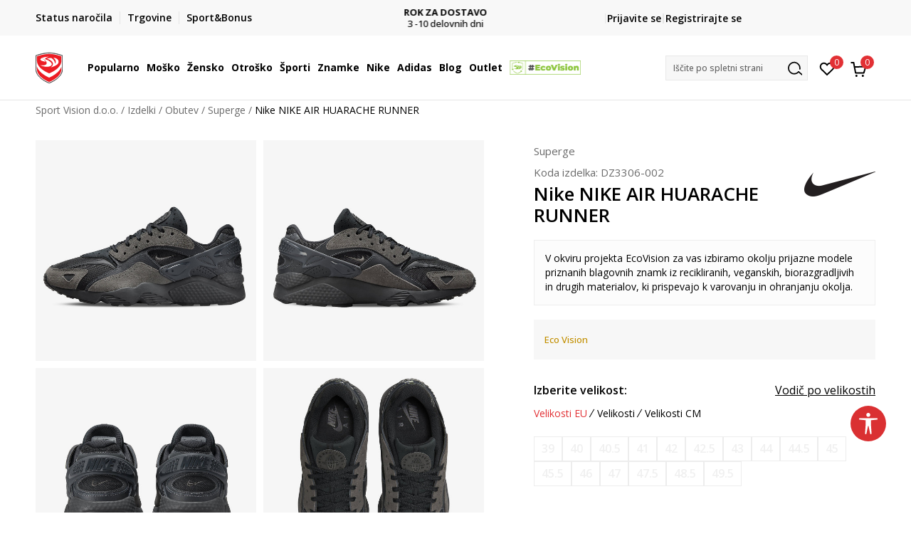

--- FILE ---
content_type: text/html; charset=UTF-8
request_url: https://www.sportvision.si/superge/175747-nike-nike-air-huarache-runner
body_size: 34250
content:
<!DOCTYPE html>
<html lang="si">
<head>
    <!--        <meta name="viewport" content="width=device-width, initial-scale=1">-->
        <meta name="viewport" content="width=device-width, initial-scale=1, user-scalable=0">
    
    <meta name="generator" content="NBSHOP 7" />
    <meta http-equiv="content-type" content="text/html; charset=UTF-8">
    <meta http-equiv="content-language" content="si" />
    <meta http-equiv="X-UA-Compatible" content="IE=edge">
    <meta name="theme-color" content="">
    <meta name="msapplication-navbutton-color" content="">
    <meta name="apple-mobile-web-app-status-bar-style" content="">
    <link rel="canonical" href="https://www.sportvision.si/superge/175747-nike-nike-air-huarache-runner" />        <title>Nike NIKE AIR HUARACHE RUNNER  | Sport Vision d.o.o.</title>
    <meta name="title" content="Nike NIKE AIR HUARACHE RUNNER  | Sport Vision d.o.o." />
    <meta name="description" content="Športne superge Nike. Zgornji del: Usnje in tekstil. Podloga: Tekstil. Podplat: Tekstil. Podplat: Sintetika. Debelina podloge: Podloga za zaščito pred mrazom. Material: Mreža. Ročno pranje" />
    <meta property="og:title" content="Nike NIKE AIR HUARACHE RUNNER  | Sport Vision d.o.o."/>
    <meta property="og:type" content="article" />
    <meta property="og:url" content="https://www.sportvision.si/superge/175747-nike-nike-air-huarache-runner" />
    <meta property="og:image" content="https://www.sportvision.si/files/images/slike_proizvoda/media/DZ3/DZ3306-002/images/DZ3306-002.jpg"/>
    <meta property="og:image:url" content="https://www.sportvision.si/files/images/slike_proizvoda/media/DZ3/DZ3306-002/images/DZ3306-002.jpg"/>
    <meta property="og:site_name" content="Sport Vision d.o.o."/>
    <meta property="og:description" content="Športne superge Nike. Zgornji del: Usnje in tekstil. Podloga: Tekstil. Podplat: Tekstil. Podplat: Sintetika. Debelina podloge: Podloga za zaščito pred mrazom. Material: Mreža. Ročno pranje"/>
    <meta property="fb:admins" content=""/>
    <meta itemprop="name" content="Nike NIKE AIR HUARACHE RUNNER  | Sport Vision d.o.o.">
    <meta itemprop="description" content="Športne superge Nike. Zgornji del: Usnje in tekstil. Podloga: Tekstil. Podplat: Tekstil. Podplat: Sintetika. Debelina podloge: Podloga za zaščito pred mrazom. Material: Mreža. Ročno pranje">
    <meta itemprop="image" content="https://www.sportvision.si/files/images/slike_proizvoda/media/DZ3/DZ3306-002/images/DZ3306-002.jpg">
    <meta name="twitter:card" content="summary_large_image">
    <meta name="twitter:title" content="Nike NIKE AIR HUARACHE RUNNER  | Sport Vision d.o.o.">
    <meta name="twitter:description" content="Športne superge Nike. Zgornji del: Usnje in tekstil. Podloga: Tekstil. Podplat: Tekstil. Podplat: Sintetika. Debelina podloge: Podloga za zaščito pred mrazom. Material: Mreža. Ročno pranje">
    <meta name="twitter:image" content="https://www.sportvision.si/files/images/slike_proizvoda/media/DZ3/DZ3306-002/images/DZ3306-002.jpg">

<meta name="robots" content="index, follow">
    <link fetchpriority="high" rel="icon" type="image/vnd.microsoft.icon" href="https://www.sportvision.si/files/images/2019/9/13/favicon.ico" />
    <link fetchpriority="high" rel="shortcut icon" type="image/vnd.microsoft.icon" href="https://www.sportvision.si/files/images/2019/9/13/favicon.ico" />

    <link rel="preconnect" href="https://fonts.googleapis.com">
<link rel="preconnect" href="https://fonts.gstatic.com" crossorigin>
<link href="https://fonts.googleapis.com/css2?family=Roboto:wght@300;400;500;700&display=swap" rel="stylesheet">
<link href="https://fonts.googleapis.com/css2?family=Open+Sans:wght@300;400;500;600;700;800&display=swap" rel="stylesheet">
            <link rel="stylesheet" href="https://www.sportvision.si/nb-public/themes/nbshop5_v5_8/_blocks/plugins/customer_identity/ci_style.css">
    
    
<script>
var purchaseProductCodeInsteadOfId = true;
</script>
<!-- Google Tag Manager -->
<script>(function(w,d,s,l,i){w[l]=w[l]||[];w[l].push({'gtm.start':
new Date().getTime(),event:'gtm.js'});var f=d.getElementsByTagName(s)[0],
j=d.createElement(s),dl=l!='dataLayer'?'&l='+l:'';j.async=true;j.src=
'https://www.googletagmanager.com/gtm.js?id='+i+dl;f.parentNode.insertBefore(j,f);
})(window,document,'script','dataLayer','GTM-54PSQX7');</script>
<!-- End Google Tag Manager --><meta name="google-site-verification" content="h0cgKweS2hzSdCSNFnShJ-nhu1fzeRnM2zgWMovGP8k" />
<meta name="facebook-domain-verification" content="9ukw1rpivbflwlwbj32di1c4lxf4d3" />


</style>
<meta name="google-site-verification" content="aK1T4b8rb0DFRa0JNf0s4ZvmcB7lREU7rPkiXcbgGD8" />
<script>var replaceIdWithCode = true;</script><link rel="stylesheet" href="https://www.sportvision.si/nb-public/themes/nbshop5_v5_8/_static/css/plugins/bootstrap_v4.min.css?ver=1004_5.2" /><link rel="stylesheet" href="https://www.sportvision.si/nb-public/themes/nbshop5_v5_8/_static/css/plugins/slick_v1_8.css?ver=1004_5.2" /><link rel="stylesheet" href="https://www.sportvision.si/nb-public/themes/nbshop5_v5_8/_static/css/nbcss/style_nbshop7_reset.css?ver=1004_5.2" /><link rel="stylesheet" href="https://www.sportvision.si/nb-public/themes/nbshop5_v5_8/_static/css/nbcss/style_nbshop7_typography.css?ver=1004_5.2" /><link rel="stylesheet" href="https://www.sportvision.si/nb-public/themes/nbshop5_v5_8/_static/css/nbcss/style_nbshop7_basic.css?ver=1004_5.2" /><link rel="stylesheet" href="https://www.sportvision.si/nb-public/themes/nbshop5_v5_8/_static/css/nbcss/text_editor.css?ver=1004_5.2" /><link rel="stylesheet" href="https://www.sportvision.si/nb-public/themes/nbshop5_v5_8/_static/css/nbcss/buttons.css?ver=1004_5.2" /><link rel="stylesheet" href="https://www.sportvision.si/nb-public/themes/nbshop5_v5_8/_static/css/nbcss/forms_v5.css?ver=1004_5.2" /><link rel="stylesheet" href="https://www.sportvision.si/nb-public/themes/nbshop5_v5_8/_static/css/nbcss/style_nbshop7_basic_responsive.css?ver=1004_5.2" /><link rel="stylesheet" href="https://www.sportvision.si/nb-public/themes/nbshop5_v5_8/_static/css/nbcss/placeholder-loading.min.css?ver=1004_5.2" /><link rel="stylesheet" href="https://www.sportvision.si/nb-public/themes/nbshop5_v5_8/_static/css/plugins/slick_v1_8.css?ver=1004_5.2" /><link rel="stylesheet" href="https://www.sportvision.si/nb-public/themes/nbshop5_v5_8/_static/css/plugins/jquery.fancybox.css?ver=1004_5.2" /><link rel="stylesheet" href="https://www.sportvision.si/nb-public/themes/nbshop5_v5_8/_static/css/nbcss/style_nbshop7_product.css?ver=1004_5.2" /><link rel="stylesheet" href="https://www.sportvision.si/nb-public/themes/nbshop5_v5_8/_static/css/nbcss/fancybox.css?ver=1004_5.2" /><link rel="stylesheet" href="https://www.sportvision.si/nb-public/themes/nbshop5_v5_8/_static/css/nbcss/style_nbshop7_modals.css?ver=1004_5.2" /><link rel="stylesheet" href="https://www.sportvision.si/nb-public/themes/nbshop5_v5_8/_static/css/nbcss/forms_v5.css?ver=1004_5.2" /><link rel="stylesheet" href="https://www.sportvision.si/nb-public/themes/nbshop5_v5_8/blocks/navigation/quick_links_v1/style.css?ver=1004_5.2" /><link rel="stylesheet" href="https://www.sportvision.si/nb-public/themes/nbshop5_v5_8/blocks/slider/headlines_v1/style.css?ver=1004_5.2" /><link rel="stylesheet" href="https://www.sportvision.si/nb-public/themes/nbshop5_v5_8/blocks/navigation/user/style_v7.css?ver=1004_5.2" /><link rel="stylesheet" href="https://www.sportvision.si/nb-public/themes/nbshop5_v5_8/_static/js/plugins/mainmenu_new/dropdown-effects/fade-down.css?ver=1004_5.2" /><link rel="stylesheet" href="https://www.sportvision.si/nb-public/themes/nbshop5_v5_8/_static/js/plugins/mainmenu_new/webslidemenu.css?ver=1004_5.2" /><link rel="stylesheet" href="https://www.sportvision.si/nb-public/themes/nbshop5_v5_8/_static/js/plugins/mainmenu_new/color-skins/white-gry.css?ver=1004_5.2" /><link rel="stylesheet" href="https://www.sportvision.si/nb-public/themes/nbshop5_v5_8/blocks/navigation/main_4level_v7_new/style.css?ver=1004_5.2" /><link rel="stylesheet" href="https://www.sportvision.si/nb-public/themes/nbshop5_v5_8/blocks/header/favorite_circle_top_right_v3/style.css?ver=1004_5.2" /><link rel="stylesheet" href="https://www.sportvision.si/nb-public/themes/nbshop5_v5_8/blocks/header/cart_circle_top_right/style_v7.css?ver=1004_5.2" /><link rel="stylesheet" href="https://www.sportvision.si/nb-public/themes/nbshop5_v5_8/blocks/cart/mini_cart_item_side/style_v7.css?ver=1004_5.2" /><link rel="stylesheet" href="https://www.sportvision.si/nb-public/themes/nbshop5_v5_8/blocks/header/autocomplete_v1/style.css?ver=1004_5.2" /><link rel="stylesheet" href="https://www.sportvision.si/nb-public/themes/nbshop5_v5_8/blocks/header/search_autocomplate_article/style.css?ver=1004_5.2" /><link rel="stylesheet" href="https://www.sportvision.si/nb-public/themes/nbshop5_v5_8/blocks/header/search_autocomplate_catalog/style.css?ver=1004_5.2" /><link rel="stylesheet" href="https://www.sportvision.si/nb-public/themes/nbshop5_v5_8/blocks/placeholder/style.css?ver=1004_5.2" /><link rel="stylesheet" href="https://www.sportvision.si/nb-public/themes/nbshop5_v5_8/blocks/product/images/main_slider_v1/style.css?ver=1004_5.2" /><link rel="stylesheet" href="https://www.sportvision.si/nb-public/themes/nbshop5_v5_8/blocks/breadcrumbs/style_v7.css?ver=1004_5.2" /><link rel="stylesheet" href="https://www.sportvision.si/nb-public/themes/nbshop5_v5_8/blocks/product/images/fullscreen_product_slider/style_v7.css?ver=1004_5.2" /><link rel="stylesheet" href="https://www.sportvision.si/nb-public/themes/nbshop5_v5_8/blocks/product/images/gallery_noslider_v2/style.css?ver=1004_5.2" /><link rel="stylesheet" href="https://www.sportvision.si/nb-public/themes/nbshop5_v5_8/blocks/product/product_detail/product_info/style_v7.css?ver=1004_5.2" /><link rel="stylesheet" href="https://www.sportvision.si/nb-public/themes/nbshop5_v5_8/blocks/product/product_detail/product_rate/style.css?ver=1004_5.2" /><link rel="stylesheet" href="https://www.sportvision.si/nb-public/themes/nbshop5_v5_8/blocks/product/product_detail/product_rate/style_v7.css?ver=1004_5.2" /><link rel="stylesheet" href="https://www.sportvision.si/nb-public/themes/nbshop5_v5_8/blocks/product/product_detail/product_list_info/style_v7.css?ver=1004_5.2" /><link rel="stylesheet" href="https://www.sportvision.si/nb-public/themes/nbshop5_v5_8/blocks/product/product_detail/product_price_v4/style.css?ver=1004_5.2" /><link rel="stylesheet" href="https://www.sportvision.si/nb-public/themes/nbshop5_v5_8/blocks/product/product_detail/product_related/style_v7.css?ver=1004_5.2" /><link rel="stylesheet" href="https://www.sportvision.si/nb-public/themes/nbshop5_v5_8/blocks/product/product_size_tabs/style_v7.css?ver=1004_5.2" /><link rel="stylesheet" href="https://www.sportvision.si/nb-public/themes/nbshop5_v5_8/blocks/size/size_shart_by_product_type/style.css?ver=1004_5.2" /><link rel="stylesheet" href="https://www.sportvision.si/nb-public/themes/nbshop5_v5_8/blocks/indicator/indicator_product_details/size_availability/style.css?ver=1004_5.2" /><link rel="stylesheet" href="https://www.sportvision.si/nb-public/themes/nbshop5_v5_8/blocks/product/product_detail/product_buy_v5/style_v7.css?ver=1004_5.2" /><link rel="stylesheet" href="https://www.sportvision.si/nb-public/themes/nbshop5_v5_8/blocks/product/product_detail/product_buy_not_available/style.css?ver=1004_5.2" /><link rel="stylesheet" href="https://www.sportvision.si/nb-public/themes/nbshop5_v5_8/blocks/slider/grid/style.css?ver=1004_5.2" /><link rel="stylesheet" href="https://www.sportvision.si/nb-public/themes/nbshop5_v5_8/blocks/product/product_detail/favorite/style_v7.css?ver=1004_5.2" /><link rel="stylesheet" href="https://www.sportvision.si/nb-public/themes/nbshop5_v5_8/blocks/product/vertical_tabs_generic/style_v7.css?ver=1004_5.2" /><link rel="stylesheet" href="https://www.sportvision.si/nb-public/themes/nbshop5_v5_8/blocks/indicator/indicator_availability_in_stores/style.css?ver=1004_5.2" /><link rel="stylesheet" href="https://www.sportvision.si/nb-public/themes/nbshop5_v5_8/blocks/product/product_detail_tabs/check/style_v7.css?ver=1004_5.2" /><link rel="stylesheet" href="https://www.sportvision.si/nb-public/themes/nbshop5_v5_8/blocks/pagination/style_v7.css?ver=1004_5.2" /><link rel="stylesheet" href="https://www.sportvision.si/nb-public/themes/nbshop5_v5_8/blocks/comments/comments_content_slider/style.css?ver=1004_5.2" /><link rel="stylesheet" href="https://www.sportvision.si/nb-public/themes/nbshop5_v5_8/blocks/product/product_list/similar_products_by_color_slider/style.css?ver=1004_5.2" /><link rel="stylesheet" href="https://www.sportvision.si/nb-public/themes/nbshop5_v5_8/blocks/product/product_status/style.css?ver=1004_5.2" /><link rel="stylesheet" href="https://www.sportvision.si/nb-public/themes/nbshop5_v5_8/blocks/product/product_loyalty_price/style.css?ver=1004_5.2" /><link rel="stylesheet" href="https://www.sportvision.si/nb-public/themes/nbshop5_v5_8/blocks/product/product_list/quick_buy_color_size/style_v7.css?ver=1004_5.2" /><link rel="stylesheet" href="https://www.sportvision.si/nb-public/themes/nbshop5_v5_8/blocks/product/product_detail/fixed_product_add_to_cart_new/style.css?ver=1004_5.2" /><link rel="stylesheet" href="https://www.sportvision.si/nb-public/themes/nbshop5_v5_8/blocks/navigation/footer_v1/style_v7.css?ver=1004_5.2" /><link rel="stylesheet" href="https://www.sportvision.si/nb-public/themes/nbshop5_v5_8/blocks/social/social_icons_svg/style.css?ver=1004_5.2" /><link rel="stylesheet" href="https://www.sportvision.si/nb-public/themes/nbshop5_v5_8/blocks/slider/mobile_app/style_v7.css?ver=1004_5.2" /><link rel="stylesheet" href="https://www.sportvision.si/nb-public/themes/nbshop5_v5_8/blocks/footer/payment_card/style.css?ver=1004_5.2" /><link rel="stylesheet" href="https://www.sportvision.si/nb-public/themes/nbshop5_v5_8/blocks/navigation/country_menu/style_v7.css?ver=1004_5.2" /><link rel="stylesheet" href="https://www.sportvision.si/nb-public/themes/nbshop5_v5_8/blocks/footer/disclaimer/style.css?ver=1004_5.2" /><link rel="stylesheet" href="https://www.sportvision.si/nb-public/themes/nbshop5_v5_8/blocks/footer/copyright/style.css?ver=1004_5.2" /><link rel="stylesheet" href="https://www.sportvision.si/nb-public/themes/nbshop5_v5_8/blocks/footer/cookie_info/style_v7.css?ver=1004_5.2" /><link rel="stylesheet" href="https://www.sportvision.si/nb-public/themes/nbshop5_v5_8/blocks/plugins/accessability_widget/style.css?ver=1004_5.2" /><link rel="stylesheet" href="https://www.sportvision.si/nb-public/themes/nbshop5_v5_8/blocks/footer/scroll_to_top/style_v7.css?ver=1004_5.2" /><link rel="stylesheet" href="https://www.sportvision.si/nb-public/themes/nbshop5_v5_8/blocks/modals/popup_notification/style.css?ver=1004_5.2" /><link rel="stylesheet" href="https://www.sportvision.si/nb-public/themes/nbshop5_v5_8/blocks/product/product_details_vertical_iframe/style_v7.css?ver=1004_5.2" /><link rel="stylesheet" href="https://www.sportvision.si/nb-public/themes/nbshop5_v5_8/_static/css/nbcss/style_nbshop7_sportvision_2023.css?ver=1004_5.2" /><link rel="stylesheet" href="https://www.sportvision.si/nb-public/themes/nbshop5_v5_8/_static/css/nbcss/style_nbshop7_sportvision_2023_responsive.css?ver=1004_5.2" />
    <script type="text/javascript">
        var nb_site_url  = 'https://www.sportvision.si';
        var nb_site_url_with_country_lang  = 'https://www.sportvision.si';
        var nb_cart_page_url = 'https://www.sportvision.si/nakupovanje';
        var nb_active_page_url = 'https://www.sportvision.si/superge/175747-nike-nike-air-huarache-runner';
        var nb_type_page = 'product';
        var nb_type_page_object_id = '175747';
        var nb_enable_lang = '';
        var nb_url_end_slesh = '';
        var nb_countryGeoId = '207';
        var nb_addressByCountryGeoId = '1';
        var promoModalPopNumberDaysInit = 1;
        var showAllwaysOnHomePage = false;
        var resetCookieConfirm = false;
        var _nb_fakeDecline = false;
        var gtm_ga4_advanced = true;
        var gtm_ga4_analytics_id = 'GTM-54PSQX7';
        var nb_enableCzMap = false;
                var loadMenuOnAjaxVar = false;
        var importedScripts = [];
        var flowplayeryToken = '';
                flowplayeryToken = 'eyJraWQiOiI1bzZEQVZOa0VPUnUiLCJ0eXAiOiJKV1QiLCJhbGciOiJFUzI1NiJ9.eyJjIjoie1wiYWNsXCI6NixcImlkXCI6XCI1bzZEQVZOa0VPUnVcIn0iLCJpc3MiOiJGbG93cGxheWVyIn0.ZfTGdvJ_cvKxbOnzejLq1pAjInivLIJqk5zOxsP9qaLc2mDPwur35WgNQask1fJVMxf4pDaomhO7rCdf80Cdhw';
                        var noSearchResultsVar = false;


        var specificCategoryMetric = true;
        var isSetPriceWithVAT = false;
        var showValueAsCurrentPrice = false;
        var ecommerceWrapVar = true;

        var smartformId = '';
        var smartformErrorMessage = 'Pogrešno uneti podaci za smartform';
        var cookieSettingTypeVar = 'settingOff';
        var nb_lang = 'si';

        var disableFBBrowserEvents = true;
        var fb_pixel_id = '733451827120602';
        var fb_token = '[base64]';
        var fb_test_event_code = '';
        var metric_onload_event_id = typeof crypto.randomUUID === "function" ? crypto.randomUUID() : Date.now();
        var startPager = parseInt(1);

        //SF variables
        var salesForceMID = '536008076';
        var salesForceUniqueIdentifier = '';
        var salesForceConcept = 'SV';
        var SFGrantType = 'client_credentials';
        var SFClientId= '7d29b7xsn71b3call0snxhdo';
        var SFClientSecret = 'uLx3f8eTxDv7l6AndoOaR5FH';
        var SFUniqueKey = 'mc9thz0rht1404d58f6xfnvsgtvm';
        var SFUrlKey = '5A2B6D3A-9629-42E8-B305-E3F3EBE602C7';
        var SFTimezone = 'GMT+2';
        var SFConsentMode = 'usercentrics_consent';
        var SFCharacterMapping = '{" ":"_","\"":"*"}';
    </script>

    
    
    
</head>
<body class="cc-svn lc-si uc-product_list tp-product  b2c-users lozad-active ">


<header class="header ">

    <div class="header-top">
        <div class="container">
            <div class="row">
                <div class="col-sm-12 col-lg-4 quick-links-wrapper">
                    

    <nav class="block quick-links-v1 nav-header-top-left-links">
        <ul class="nav nav-simple">
                            <li class="item">
                                        <a href="https://www.sportvision.si/oglejte-si-stanje-narocila" title="Status naročila" target="_self">
                                                                            <img fetchpriority="high" src="/files/images/redizajn_si/ikonice/order_status.svg" class="img-responsive" alt="Status naročila" />
                                                <span>Status naročila</span>
                                            </a>
                                </li>
                            <li class="item">
                                        <a href="https://www.sportvision.si/trgovine" title="Trgovine" target="_self">
                                                                            <img fetchpriority="high" src="/files/images/redizajn_si/ikonice/lokacija.svg" class="img-responsive" alt="Trgovine" />
                                                <span>Trgovine</span>
                                            </a>
                                </li>
                            <li class="item">
                                        <a href="https://www.sportvision.si/program-sport-bonus" title="Sport&Bonus" target="_self">
                                                                            <img fetchpriority="high" src="/files/images/2024/1/22/sb.svg" class="img-responsive" alt="Sport&Bonus" />
                                                <span>Sport&Bonus</span>
                                            </a>
                                </li>
                    </ul>
    </nav>
                </div>
                <div class="col-sm-12 col-lg-4 headlines-wrapper">
                    


    <div class="block slider handlines-sldier appear">

        <div class="slider-init"
             data-gtm-slider-items="3"
             data-gtm-slider-position="Promo u zaglavlju" >

            
                <div class="item"
                     data-gtm-slider-name="BREZPLAČNA DOSTAVA"
                     data-gtm-slider-creative=""
                     data-gtm-slider-id="1742"
                     data-promotion-item-id="1742">

                    <div class="content">
                        <div class="text-wrapper">
                                                        <div class="title"><a href="" title="BREZPLAČNA DOSTAVA">BREZPLAČNA DOSTAVA</a></div>
                                                        <div class="description"><p>za naročila nad 70 EUR</p>
</div>
                            
                        </div>
                    </div>

                </div>

            
                <div class="item"
                     data-gtm-slider-name="ROK ZA DOSTAVO"
                     data-gtm-slider-creative=""
                     data-gtm-slider-id="1372"
                     data-promotion-item-id="1372">

                    <div class="content">
                        <div class="text-wrapper">
                                                        <div class="title"><a href="" title="ROK ZA DOSTAVO">ROK ZA DOSTAVO</a></div>
                                                        <div class="description"><p>3 -10&nbsp;delovnih dni</p>
</div>
                            
                        </div>
                    </div>

                </div>

            
                <div class="item"
                     data-gtm-slider-name="PREJMITE 5% POPUST DOBRODOŠLICE - S&B"
                     data-gtm-slider-creative=""
                     data-gtm-slider-id="1385"
                     data-promotion-item-id="1385">

                    <div class="content">
                        <div class="text-wrapper">
                                                        <div class="title"><a href="https://www.sportvision.si/program-sport-bonus" title="PREJMITE 5% POPUST DOBRODOŠLICE - S&B">PREJMITE 5% POPUST DOBRODOŠLICE - S&B</a></div>
                                                        <div class="description"><p>Ob&nbsp;prvem nakupu &ndash; v trgovini ali na spletu!</p>
</div>
                                                            <a href="https://www.sportvision.si/program-sport-bonus" title="PREJMITE 5% POPUST DOBRODOŠLICE - S&B" class="btn btn-small hidden">
                                    Več                                </a>
                            
                        </div>
                    </div>

                </div>

            
        </div>

        <div class="slider-arrows slider-navigation-absolute"></div>

    </div>

                </div>
                <div class="col-sm-12 col-lg-4 user-wrapper">
                                        <span id="nav-user-ci">
                            <i class="icon fa-spinner ci-spinner hidden" aria-hidden="true"></i>
                                        <nav class="block user">
    <ul class="nav nav-simple">
        
                                                        <li class="item item-login">
                            <a class="login-btn" href="#"
                               onclick="ci_login(event)"
                               data-ss-index="https://www.sportvision.si/registrirajte-se"
                               data-ss-task="ci_login_ajax"
                               data-ss-external = "yes"
                               data-ss-form="login"
                               title="Prijavite se" >
                                <i class="icon fa fa-user" aria-hidden="true"></i>
                                <span>Prijavite se</span>
                            </a>
                        </li>

                        <li class="item item-register">
                            <a class="register-btn" href="#"
                               onclick="ci_register(event)"
                               data-ss-external = "no"
                               data-ss-form="register"
                               data-ss-index="https://www.sportvision.si/registrirajte-se"
                               data-ss-task="ci_register_ajax" title="Registrirajte se">
                                Registrirajte se                            </a>
                        </li>
                    
            
        
    </ul>
</nav>
                                                   </span>
                                                            
                </div>
            </div>
        </div>
    </div>

    <div class="main-header">
        <div class="container">
            <div class="main-header-wrapper">
                <div class="logo-nav-wrapper">
                    
<div  class="block logo" >
    <a  href="https://www.sportvision.si" title="Sport Vision d.o.o.">
        <img fetchpriority="high"  data-original-img='/files/files/svlogo.svg' class="img-responsive lozad"  title="Sport Vision d.o.o." alt="Sport Vision d.o.o.">
    </a>
</div>
                    
<div class="block headerfull  ">

    <div class="wsmain clearfix">

        <nav class="wsmenu clearfix hidden-fullscreen  ">


            <ul class="wsmenu-list">

                <div class="mobile-menu-header">
                    <div class="back-btn"></div>
                    <div class="title"
                         data-originalText="Meni"
                         data-lvl2Text=""
                         data-lvl3Text="">
                        Meni                    </div>
                    <div class="icons-wrapper">
                        <div class="mobile-menu-favorite">
                            
<div id="miniFavContent" class="block header-favorite header-favorite-circle-top-right-v3 miniFavContent">
                <a href="#"
               onclick="ci_login(event)"
               data-ss-index="https://www.sportvision.si/registrirajte-se"
               data-ss-task="ci_login_ajax"
               data-ss-external = "yes"
               data-ss-form="login"
               title="Prijavite se"
               aria-label="Prijavite se">
              <div class="icon-wrapper">
            <i class="icon fa fa-heart-o" aria-hidden="true"></i>
            <div class="header-carthor-total favorite-header-total">0</div>
            <span class="description">Priljubljeno</span>
        </div>

    </a>
</div>
                        </div>
                        <div class="mobile-menu-cart">
                        </div>
                    </div>
                    <div class="close">×</div>
                </div>

                <div class="mobile-menu-search-wrapper">
                    <div class="mobile-menu-autocomplete-btn" onclick="openSearchMobile();">
                        <span class="title">Iščite po spletni strani</span>
                        <i class="icon"></i>
                    </div>
                </div>

                <div class="mobile-menu-useractions hidden">
                    <div class="content">
                    </div>
                </div>

                <li class="   level3" aria-haspopup="true" >
                                <a class="navtext" href="https://www.sportvision.si/nova-kolekcija" target="_self" title="Popularno">
                                
                                <span >Popularno</span><span role="button" class="show-menu-with-keybord"></span></a><div class="wsmegamenu clearfix">
                                  <div class="container">
                                    <div class="row"><div class="menu-item col-lg-2 col-md-2 col-sm-12 col-xs-12 col-12">
                              <ul class="wstliststy02 clearfix"><li class="wstheading clearfix"><a href="https://www.sportvision.si/corner-mosko" target="_self" title="Moško" ><img fetchpriority="high" data-original-img='/files/images/1011B801-003_w_800_800px.jpg' alt="Moško" title="Moško" class="highlight-bg lozad">Moško</a><li class=""><a href="https://www.sportvision.si/izdelki/mosko+unisex/novosti/" target="_self" title="Nova kolekcija" > Nova kolekcija</a></li><li class=""><a href="https://www.sportvision.si/superge/mosko+unisex/odrasli" target="_self" title="Superge" > Superge</a></li><li class=""><a href="https://www.sportvision.si/kapucar/mosko+unisex/odrasli" target="_self" title="Kapucarji" > Kapucarji</a></li><li class=""><a href="https://www.sportvision.si/jakne/mosko+unisex/odrasli" target="_self" title="Jakne" > Jakne</a></li><li class=""><a href="https://www.sportvision.si/majice-dolge/mosko+unisex/odrasli" target="_self" title="Majice z dolgimi rokavi" > Majice z dolgimi rokavi</a></li><li class=""><a href="https://www.sportvision.si/spodnji-del-trenirke/mosko+unisex/odrasli" target="_self" title="Spodnji deli" > Spodnji deli</a></li><li class=""><a href="https://www.sportvision.si/trenirke/mosko+unisex/odrasli" target="_self" title="Trenirke" > Trenirke</a></li><li class=""><a href="https://www.sportvision.si/majice-kratke/mosko+unisex/odrasli/" target="_self" title="Majice kratke" > Majice kratke</a></li><li class=""><a href="https://www.sportvision.si/izdelki/mosko+unisex/Outlet/" target="_self" title="Outlet" > Outlet</a></li><li class=""><a href="https://www.sportvision.si/izdelki/mosko+unisex/zadnji-kosi/" target="_self" title="<strong>Zadnji kosi</strong>" > <strong>Zadnji kosi</strong></a></li></ul></div><div class="menu-item col-lg-2 col-md-2 col-sm-12 col-xs-12 col-12">
                              <ul class="wstliststy02 clearfix"><li class="wstheading clearfix"><a href="https://www.sportvision.si/corner-zensko" target="_self" title="Žensko" ><img fetchpriority="high" data-original-img='/files/images/odeca-zene-.jpg' alt="Žensko" title="Žensko" class="highlight-bg lozad">Žensko</a><li class=""><a href="https://www.sportvision.si/izdelki/unisex+zensko/novosti/" target="_self" title="Nova kolekcija" > Nova kolekcija</a></li><li class=""><a href="https://www.sportvision.si/superge/zensko+unisex/odrasli" target="_self" title="Superge" > Superge</a></li><li class=""><a href="https://www.sportvision.si/kapucar/zensko+unisex/odrasli" target="_self" title="Kapucarji" > Kapucarji</a></li><li class=""><a href="https://www.sportvision.si/jakne/zensko+unisex/odrasli" target="_self" title="Jakne" > Jakne</a></li><li class=""><a href="https://www.sportvision.si/majice-dolge/zensko+unisex/odrasli" target="_self" title="Majice z dolgimi rokavi" > Majice z dolgimi rokavi</a></li><li class=""><a href="https://www.sportvision.si/spodnji-del-trenirke/zensko+unisex/odrasli" target="_self" title="Spodnji deli" > Spodnji deli</a></li><li class=""><a href="https://www.sportvision.si/majice-kratke/zensko+unisex/odrasli/" target="_self" title="Majice kratke" > Majice kratke</a></li><li class=""><a href="https://www.sportvision.si/izdelki/zensko+unisex/Outlet/" target="_self" title="Outlet" > Outlet</a></li><li class=""><a href="https://www.sportvision.si/izdelki/zensko+unisex/zadnji-kosi/" target="_self" title="<strong>Zadnji kosi</strong>" > <strong>Zadnji kosi</strong></a></li></ul></div><div class="menu-item col-lg-2 col-md-2 col-sm-12 col-xs-12 col-12">
                              <ul class="wstliststy02 clearfix"><li class="wstheading clearfix"><a href="https://www.sportvision.si/corner-otrosko" target="_self" title="Otroško" ><img fetchpriority="high" data-original-img='/files/images/odeca--deca-1.jpg' alt="Otroško" title="Otroško" class="highlight-bg lozad">Otroško</a><li class=""><a href="https://www.sportvision.si/izdelki/mladi+otrosko+dojencki+mlajsi-otroci/novosti" target="_self" title="Nova kolekcija" > Nova kolekcija</a></li><li class=""><a href="https://www.sportvision.si/superge/decki+deklice+otrosko-uni/" target="_self" title="Superge" > Superge</a></li><li class=""><a href="https://www.sportvision.si/kapucar/decki+deklice+otrosko-uni" target="_self" title="Kapucarji" > Kapucarji</a></li><li class=""><a href="https://www.sportvision.si/jakne/decki+deklice+otrosko-uni/" target="_self" title="Jakne" > Jakne</a></li><li class=""><a href="https://www.sportvision.si/majice-dolge/decki+deklice+otrosko-uni" target="_self" title="Majice z dolgimi rokavi" > Majice z dolgimi rokavi</a></li><li class=""><a href="https://www.sportvision.si/spodnji-del-trenirke/decki+deklice+otrosko-uni" target="_self" title="Spodnji deli" > Spodnji deli</a></li><li class=""><a href="https://www.sportvision.si/majice-kratke/decki+deklice+otrosko-uni/" target="_self" title="Majice kratke" > Majice kratke</a></li><li class=""><a href="https://www.sportvision.si/izdelki/decki+deklice+otrosko-uni/Outlet/" target="_self" title="Outlet" > Outlet</a></li><li class=""><a href="https://www.sportvision.si/izdelki/decki+deklice+otrosko-uni/zadnji-kosi/" target="_self" title="<strong>Zadnji kosi</strong>" > <strong>Zadnji kosi</strong></a></li></ul></div><div class="menu-item col-lg-2 col-md-2 col-sm-12 col-xs-12 col-12">
                              <ul class="wstliststy02 clearfix"><li class="wstheading clearfix"><a href="https://www.sportvision.si/izdelki/novosti/" target="_self" title="Nova kolekcija" ><img fetchpriority="high" data-original-img='/files/images/najtrazenije-1-1.jpg' alt="Nova kolekcija" title="Nova kolekcija" class="highlight-bg lozad">Nova kolekcija</a><li class=""><a href="https://www.sportvision.si/izdelki/?search=Z.N" target="_self" title="adidas Z.N.E" > adidas Z.N.E</a></li><li class=""><a href="https://www.sportvision.si/izdelki?search=adidas+retropy" target="_self" title="adidas Retropy" > adidas Retropy</a></li><li class=""><a href="https://www.sportvision.si/izdelki/asics/lifestyle/" target="_self" title="Asics Lifestyle" > Asics Lifestyle</a></li><li class=""><a href="https://www.sportvision.si/izdelki/?search=air%20max" target="_self" title="Nike Air Max" > Nike Air Max</a></li><li class=""><a href="https://www.sportvision.si/izdelki/asics/tek/" target="_self" title="Asics Tek" > Asics Tek</a></li><li class=""><a href="https://www.sportvision.si/izdelki/?search=adidas%20terrex" target="_self" title="adidas Terrex" > adidas Terrex</a></li><li class=""><a href="https://www.sportvision.si/izdelki/?search=Nike%20Tech%20Fleece" target="_self" title="Nike Tech Fleece" > Nike Tech Fleece</a></li><li class=""><a href="https://www.sportvision.si/izdelki/?search=Nike%20jordan" target="_self" title="Nike Jordan" > Nike Jordan</a></li><li class=""><a href="https://www.sportvision.si/izdelki/?search=all%20star%20converse" target="_self" title="Converse All Star" > Converse All Star</a></li><li class=""><a href="https://www.sportvision.si/izdelki/?search=new%20balance%20327" target="_self" title="New Balance 327" > New Balance 327</a></li></ul></div></div></div></div></li><li class="   level3" aria-haspopup="true" >
                                <a class="navtext" href="https://www.sportvision.si/corner-mosko" target="_self" title="Moško">
                                
                                <span >Moško</span><span role="button" class="show-menu-with-keybord"></span></a><div class="wsmegamenu clearfix">
                                  <div class="container">
                                    <div class="row"><div class="menu-item col-lg-2 col-md-2 col-sm-12 col-xs-12 col-12">
                              <ul class="wstliststy02 clearfix"><li class="wstheading clearfix"><a href="https://www.sportvision.si/obutev/mosko+unisex/odrasli/" target="_self" title="Obutev" ><img fetchpriority="high" data-original-img='/files/images/obuca--muskarci11.jpg' alt="Obutev" title="Obutev" class="highlight-bg lozad">Obutev</a><li class=""><a href="https://www.sportvision.si/obutev/mosko+unisex/novosti" target="_self" title="Nova kolekcija" > Nova kolekcija</a></li><li class=""><a href="https://www.sportvision.si/superge/mosko+unisex" target="_self" title="Superge" > Superge</a></li><li class=""><a href="https://www.sportvision.si/cevlji-in-skornji/mosko+unisex" target="_self" title="Čevlji in škornji" > Čevlji in škornji</a></li><li class=""><a href="https://www.sportvision.si/nogometni-cevlji/mosko+unisex" target="_self" title="Nogometna obutev" > Nogometna obutev</a></li><li class=""><a href="https://www.sportvision.si/japonke-in-natikaci/mosko+unisex" target="_self" title="Japonke in natikači" > Japonke in natikači</a></li><li class=""><a href="https://www.sportvision.si/obutev/mosko+unisex/odrasli/samo-online/" target="_self" title="Samo na spletu" > Samo na spletu</a></li><li class=""><a href="https://www.sportvision.si/obutev/mosko+unisex/zadnji-kosi" target="_self" title="<strong>Zadnji kosi</strong>" > <strong>Zadnji kosi</strong></a></li><li class=""><a href="https://www.sportvision.si/obutev/mosko+unisex/odrasli" target="_self" title="<strong>Celotna ponudba</strong>" > <strong>Celotna ponudba</strong></a></li></ul></div><div class="menu-item col-lg-2 col-md-2 col-sm-12 col-xs-12 col-12">
                              <ul class="wstliststy02 clearfix"><li class="wstheading clearfix"><a href="https://www.sportvision.si/oblacila/mosko+unisex/odrasli" target="_self" title="Oblačila" ><img fetchpriority="high" data-original-img='/files/images/odeca-muskarci11-.jpg' alt="Oblačila" title="Oblačila" class="highlight-bg lozad">Oblačila</a><li class=""><a href="https://www.sportvision.si/oblacila/mosko+unisex/novosti/" target="_self" title="Nova kolekcija" > Nova kolekcija</a></li><li class=""><a href="https://www.sportvision.si/kapucar/mosko+unisex/odrasli" target="_self" title="Kapucarji" > Kapucarji</a></li><li class=""><a href="https://www.sportvision.si/jakne/mosko+unisex/odrasli" target="_self" title="Jakne" > Jakne</a></li><li class=""><a href="https://www.sportvision.si/majice-dolge/mosko+unisex/odrasli" target="_self" title="Majice z dolgimi rokavi" > Majice z dolgimi rokavi</a></li><li class=""><a href="https://www.sportvision.si/spodnji-del-trenirke/mosko+unisex/odrasli" target="_self" title="Spodnji deli" > Spodnji deli</a></li><li class=""><a href="https://www.sportvision.si/trenirke/mosko+unisex/odrasli" target="_self" title="Trenirke" > Trenirke</a></li><li class=""><a href="https://www.sportvision.si/majice-kratke/mosko+unisex/odrasli/" target="_self" title="Majice kratke" > Majice kratke</a></li><li class=""><a href="https://www.sportvision.si/kratke-hlace/mosko+unisex/odrasli/" target="_self" title="Kratke hlače" > Kratke hlače</a></li><li class=""><a href="https://www.sportvision.si/oblacila/mosko+unisex/odrasli/samo-online/" target="_self" title="Samo na spletu" > Samo na spletu</a></li><li class=""><a href="https://www.sportvision.si/oblacila/mosko+unisex/zadnji-kosi" target="_self" title="<strong>Zadnji kosi</strong>" > <strong>Zadnji kosi</strong></a></li><li class=""><a href="https://www.sportvision.si/oblacila/mosko+unisex/odrasli/" target="_self" title="<strong>Celotna ponudba</strong>" > <strong>Celotna ponudba</strong></a></li></ul></div><div class="menu-item col-lg-2 col-md-2 col-sm-12 col-xs-12 col-12">
                              <ul class="wstliststy02 clearfix"><li class="wstheading clearfix"><a href="https://www.sportvision.si/dodatki/mosko+unisex/odrasli/" target="_self" title="Dodatki" ><img fetchpriority="high" data-original-img='/files/images/oprema-muskarci-1.jpg' alt="Dodatki" title="Dodatki" class="highlight-bg lozad">Dodatki</a><li class=""><a href="https://www.sportvision.si/nahrbtniki/mosko+unisex/odrasli/" target="_self" title="Nahrbtniki" > Nahrbtniki</a></li><li class=""><a href="https://www.sportvision.si/kape/mosko+unisex/odrasli/" target="_self" title="Kape" > Kape</a></li><li class=""><a href="https://www.sportvision.si/torbe-za-trening/mosko+unisex/odrasli" target="_self" title="Torbe" > Torbe</a></li><li class=""><a href="https://www.sportvision.si/torbice/mosko+unisex/odrasli" target="_self" title="Torbice" > Torbice</a></li><li class=""><a href="https://www.sportvision.si/rokavice/mosko+unisex/odrasli/" target="_self" title="Rokavice" > Rokavice</a></li><li class=""><a href="https://www.sportvision.si/nogavice/mosko+unisex/odrasli/" target="_self" title="Nogavice" > Nogavice</a></li><li class=""><a href="https://www.sportvision.si/bidoni/mosko+unisex/odrasli/" target="_self" title="Bidoni" > Bidoni</a></li><li class=""><a href="https://www.sportvision.si/dodatki/mosko+unisex/zadnji-kosi/" target="_self" title="<strong>Zadnji kosi</strong>" > <strong>Zadnji kosi</strong></a></li><li class=""><a href="https://www.sportvision.si/dodatki/mosko+unisex/odrasli" target="_self" title="<strong>Celotna ponudba</strong>" > <strong>Celotna ponudba</strong></a></li></ul></div><div class="menu-item col-lg-2 col-md-2 col-sm-12 col-xs-12 col-12">
                              <ul class="wstliststy02 clearfix"><li class="wstheading clearfix"><a href="https://www.sportvision.si/izdelki/tek+trening+outdoor+kosarka+nogomet+tenis+dvorana+fitnes+namen-plavanje/unisex+mosko/" target="_self" title="Športi" ><img fetchpriority="high" data-original-img='/files/images/trcanje-sportovi-65.jpg' alt="Športi" title="Športi" class="highlight-bg lozad">Športi</a><li class=""><a href="https://www.sportvision.si/izdelki/tek/mosko+unisex/" target="_self" title="Tek" > Tek</a></li><li class=""><a href="https://www.sportvision.si/izdelki/outdoor/mosko+unisex/" target="_self" title="Outdoor" > Outdoor</a></li><li class=""><a href="https://www.sportvision.si/izdelki/trening/mosko+unisex/" target="_self" title="Trening" > Trening</a></li><li class=""><a href="https://www.sportvision.si/izdelki/kosarka/mosko+unisex/" target="_self" title="Košarka" > Košarka</a></li><li class=""><a href="https://www.sportvision.si/izdelki/nogomet/mosko+unisex/" target="_self" title="Nogomet" > Nogomet</a></li><li class=""><a href="https://www.sportvision.si/izdelki/ski-bordanje+tenis+drugo+dvorana+fitnes+odbojka+rokomet+borilni-sporti+namen-plavanje/mosko+unisex/" target="_self" title="Ostalo" > Ostalo</a></li></ul></div></div></div></div></li><li class="   level3" aria-haspopup="true" >
                                <a class="navtext" href="https://www.sportvision.si/corner-zensko" target="_self" title="Žensko">
                                
                                <span >Žensko</span><span role="button" class="show-menu-with-keybord"></span></a><div class="wsmegamenu clearfix">
                                  <div class="container">
                                    <div class="row"><div class="menu-item col-lg-2 col-md-2 col-sm-12 col-xs-12 col-12">
                              <ul class="wstliststy02 clearfix"><li class="wstheading clearfix"><a href="https://www.sportvision.si/obutev/zensko+unisex/odrasli" target="_self" title="Obutev" ><img fetchpriority="high" data-original-img='/files/images/obuca-zene-11.jpg' alt="Obutev" title="Obutev" class="highlight-bg lozad">Obutev</a><li class=""><a href="https://www.sportvision.si/obutev/zensko+unisex/novosti/" target="_self" title="Nova kolekcija" > Nova kolekcija</a></li><li class=""><a href="https://www.sportvision.si/superge/zensko+unisex/odrasli" target="_self" title="Superge" > Superge</a></li><li class=""><a href="https://www.sportvision.si/cevlji-in-skornji/zensko+unisex/odrasli/" target="_self" title="Čevlji in škornji" > Čevlji in škornji</a></li><li class=""><a href="https://www.sportvision.si/japonke-in-natikaci/zensko+unisex/odrasli/" target="_self" title="Japonke in natikači" > Japonke in natikači</a></li><li class=""><a href="https://www.sportvision.si/obutev/zensko/odrasli/samo-online/" target="_self" title="Samo na spletu" > Samo na spletu</a></li><li class=""><a href="https://www.sportvision.si/obutev/zensko+unisex/zadnji-kosi/" target="_self" title="<strong>Zadnji kosi</strong>" > <strong>Zadnji kosi</strong></a></li><li class=""><a href="https://www.sportvision.si/obutev/unisex+zensko/odrasli/" target="_self" title="<strong>Celotna ponudba</strong>" > <strong>Celotna ponudba</strong></a></li></ul></div><div class="menu-item col-lg-2 col-md-2 col-sm-12 col-xs-12 col-12">
                              <ul class="wstliststy02 clearfix"><li class="wstheading clearfix"><a href="https://www.sportvision.si/oblacila/zensko+unisex/odrasli" target="_self" title="Oblačila" ><img fetchpriority="high" data-original-img='/files/images/odeca-zene-.jpg' alt="Oblačila" title="Oblačila" class="highlight-bg lozad">Oblačila</a><li class=""><a href="https://www.sportvision.si/oblacila/zensko+unisex/novosti/" target="_self" title="Nova kolekcija" > Nova kolekcija</a></li><li class=""><a href="https://www.sportvision.si/kapucar/zensko+unisex/odrasli" target="_self" title="Kapucarji" > Kapucarji</a></li><li class=""><a href="https://www.sportvision.si/jakne/zensko+unisex/odrasli" target="_self" title="Jakne" > Jakne</a></li><li class=""><a href="https://www.sportvision.si/majice-dolge/zensko+unisex/odrasli" target="_self" title="Majice z dolgimi rokavi" > Majice z dolgimi rokavi</a></li><li class=""><a href="https://www.sportvision.si/spodnji-del-trenirke/zensko+unisex/odrasli" target="_self" title="Spodnji deli" > Spodnji deli</a></li><li class=""><a href="https://www.sportvision.si/pajkice/zensko+unisex/odrasli" target="_self" title="Pajice" > Pajice</a></li><li class=""><a href="https://www.sportvision.si/majice-kratke/zensko+unisex/odrasli/" target="_self" title="Majice kratke" > Majice kratke</a></li><li class=""><a href="https://www.sportvision.si/kratke-hlace/unisex+zensko/odrasli/" target="_self" title="Kratke hlače" > Kratke hlače</a></li><li class=""><a href="https://www.sportvision.si/oblacila/zensko/odrasli/samo-online/" target="_self" title="Samo na spletu" > Samo na spletu</a></li><li class=""><a href="https://www.sportvision.si/oblacila/zensko+unisex/" target="_self" title="<strong>Celotna ponudba</strong>" > <strong>Celotna ponudba</strong></a></li></ul></div><div class="menu-item col-lg-2 col-md-2 col-sm-12 col-xs-12 col-12">
                              <ul class="wstliststy02 clearfix"><li class="wstheading clearfix"><a href="https://www.sportvision.si/dodatki/zensko+unisex" target="_self" title="Dodatki" ><img fetchpriority="high" data-original-img='/files/images/oprema-zene111.jpg' alt="Dodatki" title="Dodatki" class="highlight-bg lozad">Dodatki</a><li class=""><a href="https://www.sportvision.si/dodatki/unisex+zensko/odrasli/novosti" target="_self" title="Nova kolekcija" > Nova kolekcija</a></li><li class=""><a href="https://www.sportvision.si/nahrbtniki/zensko+unisex" target="_self" title="Nahrbtniki" > Nahrbtniki</a></li><li class=""><a href="https://www.sportvision.si/torbe-za-trening/zensko+unisex" target="_self" title="Torbe" > Torbe</a></li><li class=""><a href="https://www.sportvision.si/kape/zensko+unisex/" target="_self" title="Kape" > Kape</a></li><li class=""><a href="https://www.sportvision.si/rokavice/zensko+unisex" target="_self" title="Rokavice" > Rokavice</a></li><li class=""><a href="https://www.sportvision.si/nogavice/zensko+unisex" target="_self" title="Nogavice" > Nogavice</a></li><li class=""><a href="https://www.sportvision.si/dodatki/zensko+unisex" target="_self" title="<strong>Celotna ponudba</strong>" > <strong>Celotna ponudba</strong></a></li></ul></div><div class="menu-item col-lg-2 col-md-2 col-sm-12 col-xs-12 col-12">
                              <ul class="wstliststy02 clearfix"><li class="wstheading clearfix"><a href="https://www.sportvision.si/izdelki/tek+trening+outdoor+kosarka+nogomet+tenis+dvorana+fitnes+namen-plavanje/zensko+unisex/" target="_self" title="Športi" ><img fetchpriority="high" data-original-img='/files/images/800313414520_350_350px.jpg' alt="Športi" title="Športi" class="highlight-bg lozad">Športi</a><li class=""><a href="https://www.sportvision.si/izdelki/tek/unisex+zensko/" target="_self" title="Tek" > Tek</a></li><li class=""><a href="https://www.sportvision.si/izdelki/outdoor/unisex+zensko/" target="_self" title="Outdoor" > Outdoor</a></li><li class=""><a href="https://www.sportvision.si/izdelki/trening/unisex+zensko/" target="_self" title="Trening" > Trening</a></li><li class=""><a href="https://www.sportvision.si/izdelki/kosarka/unisex+zensko/" target="_self" title="Košarka" > Košarka</a></li><li class=""><a href="https://www.sportvision.si/izdelki/nogomet/unisex/" target="_self" title="Nogomet" > Nogomet</a></li><li class=""><a href="https://www.sportvision.si/izdelki/ski-bordanje+tenis+drugo+dvorana+fitnes+odbojka+rokomet+borilni-sporti+namen-plavanje/unisex+zensko/" target="_self" title="Ostalo" > Ostalo</a></li></ul></div></div></div></div></li><li class="   level3" aria-haspopup="true" >
                                <a class="navtext" href="https://www.sportvision.si/corner-otrosko" target="_self" title="Otroško">
                                
                                <span >Otroško</span><span role="button" class="show-menu-with-keybord"></span></a><div class="wsmegamenu clearfix">
                                  <div class="container">
                                    <div class="row"><div class="menu-item col-lg-2 col-md-2 col-sm-12 col-xs-12 col-12">
                              <ul class="wstliststy02 clearfix"><li class="wstheading clearfix"><a href="https://www.sportvision.si/obutev/decki+deklice+otrosko-uni" target="_self" title="Obutev" ><img fetchpriority="high" data-original-img='/files/images/obuca-deca12.jpg' alt="Obutev" title="Obutev" class="highlight-bg lozad">Obutev</a><li class=""><a href="https://www.sportvision.si/izdelki/decki+deklice+otrosko-uni/novosti" target="_self" title="Nova kolekcija" > Nova kolekcija</a></li><li class=""><a href="https://www.sportvision.si/superge/decki+deklice+otrosko-uni/" target="_self" title="Superge" > Superge</a></li><li class=""><a href="https://www.sportvision.si/nogometni-cevlji/decki+deklice+otrosko-uni" target="_self" title="Nogometna obutev" > Nogometna obutev</a></li><li class=""><a href="https://www.sportvision.si/cevlji-in-skornji/decki+deklice+otrosko-uni/" target="_self" title="Čevlji in škornji" > Čevlji in škornji</a></li><li class=""><a href="https://www.sportvision.si/japonke-in-natikaci/decki+deklice+otrosko-uni/" target="_self" title="Japonke in natikači" > Japonke in natikači</a></li><li class=""><a href="https://www.sportvision.si/sandali/decki+deklice+otrosko-uni" target="_self" title="Sandali" > Sandali</a></li><li class=""><a href="https://www.sportvision.si/obutev/otrosko+mladi+mlajsi-otroci+dojencki/samo-online/" target="_self" title="Samo na spletu" > Samo na spletu</a></li><li class=""><a href="https://www.sportvision.si/obutev/decki+deklice+otrosko-uni" target="_self" title="<strong>Celotna ponudba</strong>" > <strong>Celotna ponudba</strong></a></li></ul></div><div class="menu-item col-lg-2 col-md-2 col-sm-12 col-xs-12 col-12">
                              <ul class="wstliststy02 clearfix"><li class="wstheading clearfix"><a href="https://www.sportvision.si/oblacila/decki+deklice+otrosko-uni" target="_self" title="Oblačila" ><img fetchpriority="high" data-original-img='/files/images/odeca--deca-1.jpg' alt="Oblačila" title="Oblačila" class="highlight-bg lozad">Oblačila</a><li class=""><a href="https://www.sportvision.si/oblacila/mladi+otrosko+dojencki+mlajsi-otroci/novosti" target="_self" title="Nova kolekcija" > Nova kolekcija</a></li><li class=""><a href="https://www.sportvision.si/kapucar/decki+deklice+otrosko-uni" target="_self" title="Kapucarji" > Kapucarji</a></li><li class=""><a href="https://www.sportvision.si/jakne/decki+deklice+otrosko-uni" target="_self" title="Jakne" > Jakne</a></li><li class=""><a href="https://www.sportvision.si/majice-dolge/decki+deklice+otrosko-uni" target="_self" title="Majice z dolgimi rokavi" > Majice z dolgimi rokavi</a></li><li class=""><a href="https://www.sportvision.si/spodnji-del-trenirke/decki+deklice+otrosko-uni" target="_self" title="Spodnji deli" > Spodnji deli</a></li><li class=""><a href="https://www.sportvision.si/trenirke/decki+deklice+otrosko-uni" target="_self" title="Trenirke" > Trenirke</a></li><li class=""><a href="https://www.sportvision.si/pajkice/decki+deklice+otrosko-uni/" target="_self" title="Pajkice" > Pajkice</a></li><li class=""><a href="https://www.sportvision.si/majice-kratke/decki+deklice+otrosko-uni/" target="_self" title="Majice kratke" > Majice kratke</a></li><li class=""><a href="https://www.sportvision.si/kratke-hlace/mladi+mlajsi-otroci/" target="_self" title="Kratke hlače" > Kratke hlače</a></li><li class=""><a href="https://www.sportvision.si/oblacila/otrosko+mladi+mlajsi-otroci+dojencki/samo-online/" target="_self" title="Samo na spletu" > Samo na spletu</a></li><li class=""><a href="https://www.sportvision.si/oblacila/decki+deklice+otrosko-uni" target="_self" title="<strong>Celotna ponudba</strong>" > <strong>Celotna ponudba</strong></a></li></ul></div><div class="menu-item col-lg-2 col-md-2 col-sm-12 col-xs-12 col-12">
                              <ul class="wstliststy02 clearfix"><li class="wstheading clearfix"><a href="https://www.sportvision.si/dodatki/decki+deklice+otrosko-uni" target="_self" title="Dodatki" ><img fetchpriority="high" data-original-img='/files/images/oprema-deca123.jpg' alt="Dodatki" title="Dodatki" class="highlight-bg lozad">Dodatki</a><li class=""><a href="https://www.sportvision.si/dodatki/decki+deklice+otrosko-uni/novosti" target="_self" title="Nova kolekcija" > Nova kolekcija</a></li><li class=""><a href="https://www.sportvision.si/nahrbtniki/decki+deklice+otrosko-uni" target="_self" title="Nahrbtniki" > Nahrbtniki</a></li><li class=""><a href="https://www.sportvision.si/kapa-s-siltom/decki+deklice+otrosko-uni" target="_self" title="Kape s šiltom" > Kape s šiltom</a></li><li class=""><a href="https://www.sportvision.si/nogavice/decki+deklice+otrosko-uni" target="_self" title="Nogavice" > Nogavice</a></li><li class=""><a href="https://www.sportvision.si/rokavice/decki+deklice+otrosko-uni" target="_self" title="Rokavice" > Rokavice</a></li><li class=""><a href="https://www.sportvision.si/scitniki-za-goleni/decki+deklice+otrosko-uni/" target="_self" title="Ščitniki" > Ščitniki</a></li><li class=""><a href="https://www.sportvision.si/vratarske-rokavice/decki+deklice+otrosko-uni" target="_self" title="Vratarske rokavice" > Vratarske rokavice</a></li><li class=""><a href="https://www.sportvision.si/kape/decki+deklice+otrosko-uni" target="_self" title="Kape" > Kape</a></li><li class=""><a href="https://www.sportvision.si/dodatki/mladi+otrosko+mlajsi-otroci+dojencki/" target="_self" title="<strong>Celotna ponudba</strong>" > <strong>Celotna ponudba</strong></a></li></ul></div><div class="menu-item col-lg-2 col-md-2 col-sm-12 col-xs-12 col-12">
                              <ul class="wstliststy02 clearfix"><li class="wstheading clearfix"><a href="https://www.sportvision.si/izdelki/tek+trening+outdoor+kosarka+nogomet+tenis+dvorana+fitnes+namen-plavanje+ski-bordanje/decki+deklice+otrosko-uni/" target="_self" title="Športi" ><img fetchpriority="high" data-original-img='/files/images/sportovi-deca25.jpg' alt="Športi" title="Športi" class="highlight-bg lozad">Športi</a><li class=""><a href="https://www.sportvision.si/izdelki/tek+dvorana+fitnes/decki+deklice+otrosko-uni/" target="_self" title="Tek" > Tek</a></li><li class=""><a href="https://www.sportvision.si/izdelki/dvorana+fitnes+outdoor/decki+deklice+otrosko-uni/" target="_self" title="Outdoor" > Outdoor</a></li><li class=""><a href="https://www.sportvision.si/izdelki/dvorana+fitnes+trening/decki+deklice+otrosko-uni/" target="_self" title="Trening" > Trening</a></li><li class=""><a href="https://www.sportvision.si/izdelki/dvorana+fitnes+kosarka/decki+deklice+otrosko-uni/" target="_self" title="Košarka" > Košarka</a></li><li class=""><a href="https://www.sportvision.si/izdelki/dvorana+fitnes+nogomet/decki+deklice+otrosko-uni/" target="_self" title="Nogomet" > Nogomet</a></li><li class=""><a href="https://www.sportvision.si/izdelki/ski-bordanje+tenis+drugo+dvorana+fitnes+odbojka+borilni-sporti+namen-plavanje/otrosko-uni+deklice+decki/" target="_self" title="Ostalo" > Ostalo</a></li></ul></div></div></div></div></li><li class="   level3" aria-haspopup="true" >
                                <a class="navtext" href="https://www.sportvision.si/izdelki/tek+trening+outdoor+kosarka+nogomet+ski-bordanje+tenis+drugo+dvorana+fitnes+odbojka+rokomet+borilni-sporti+namen-plavanje/" target="_self" title="Športi">
                                
                                <span >Športi</span><span role="button" class="show-menu-with-keybord"></span></a><div class="wsmegamenu clearfix">
                                  <div class="container">
                                    <div class="row"><div class="menu-item col-lg-2 col-md-2 col-sm-12 col-xs-12 col-12">
                              <ul class="wstliststy02 clearfix"><li class="wstheading clearfix"><a href="https://www.sportvision.si/izdelki/nogomet/" target="_self" title="Nogomet" ><img fetchpriority="high" data-original-img='/files/images/fudbal56.jpg' alt="Nogomet" title="Nogomet" class="highlight-bg lozad">Nogomet</a><li class=""><a href="https://www.sportvision.si/superge/nogomet/" target="_self" title="Superge" > Superge</a></li><li class=""><a href="https://www.sportvision.si/nogometni-cevlji/nogomet/" target="_self" title="Nogometni čevlji" > Nogometni čevlji</a></li><li class=""><a href="https://www.sportvision.si/kapucar/nogomet/" target="_self" title="Kapucarji" > Kapucarji</a></li><li class=""><a href="https://www.sportvision.si/spodnji-del-trenirke/nogomet/" target="_self" title="Spodnji deli" > Spodnji deli</a></li><li class=""><a href="https://www.sportvision.si/jakne/nogomet/" target="_self" title="Jakne" > Jakne</a></li><li class=""><a href="https://www.sportvision.si/majice-kratke/nogomet/" target="_self" title="Kratke majice" > Kratke majice</a></li><li class=""><a href="https://www.sportvision.si/dodatki/nogomet" target="_self" title="Nogometni dodatki" > Nogometni dodatki</a></li><li class=""><a href="https://www.sportvision.si/majice-dolge/nogomet/" target="_self" title="Majice z dolgimi rokavi" > Majice z dolgimi rokavi</a></li><li class=""><a href="https://www.sportvision.si/dres/nogomet/" target="_self" title="Dresi" > Dresi</a></li><li class=""><a href="https://www.sportvision.si/zoge/nogomet/" target="_self" title="Žoge" > Žoge</a></li></ul></div><div class="menu-item col-lg-2 col-md-2 col-sm-12 col-xs-12 col-12">
                              <ul class="wstliststy02 clearfix"><li class="wstheading clearfix"><a href="https://www.sportvision.si/tek-osvoji-mesto" target="_self" title="Tek" ><img fetchpriority="high" data-original-img='/files/images/kosarka96.jpg' alt="Tek" title="Tek" class="highlight-bg lozad">Tek</a><li class=""><a href="https://www.sportvision.si/superge/tek/" target="_self" title="Superge" > Superge</a></li><li class=""><a href="https://www.sportvision.si/majice-dolge/tek/" target="_self" title="Majice z dolgimi rokavi" > Majice z dolgimi rokavi</a></li><li class=""><a href="https://www.sportvision.si/jakne/tek/" target="_self" title="Jakne" > Jakne</a></li><li class=""><a href="https://www.sportvision.si/majice-kratke/tek/" target="_self" title="Majice s kratkimi rokavi" > Majice s kratkimi rokavi</a></li><li class=""><a href="https://www.sportvision.si/pajkice/tek/" target="_self" title="Pajkice" > Pajkice</a></li><li class=""><a href="https://www.sportvision.si/izdelki/asics/tek/" target="_self" title="Asics ponudba" > Asics ponudba</a></li></ul></div><div class="menu-item col-lg-2 col-md-2 col-sm-12 col-xs-12 col-12">
                              <ul class="wstliststy02 clearfix"><li class="wstheading clearfix"><a href="https://www.sportvision.si/izdelki/outdoor" target="_self" title="Outdoor" ><img fetchpriority="high" data-original-img='/files/images/outdoor-sportovi99.jpg' alt="Outdoor" title="Outdoor" class="highlight-bg lozad">Outdoor</a><li class=""><a href="https://www.sportvision.si/izdelki/adidas/outdoor/" target="_self" title="adidas" > adidas</a></li><li class=""><a href="https://www.sportvision.si/izdelki/columbia/outdoor/" target="_self" title="Columbia" > Columbia</a></li><li class=""><a href="https://www.sportvision.si/izdelki/mammut/outdoor/" target="_self" title="Mammut" > Mammut</a></li><li class=""><a href="https://www.sportvision.si/izdelki/the-north-face/outdoor/" target="_self" title="North Face" > North Face</a></li><li class=""><a href="https://www.sportvision.si/jakne/outdoor/" target="_self" title="Jakne" > Jakne</a></li><li class=""><a href="https://www.sportvision.si/obutev/outdoor/" target="_self" title="Obutev" > Obutev</a></li><li class=""><a href="https://www.sportvision.si/dolge-hlace/outdoor/" target="_self" title="Dolge hlače" > Dolge hlače</a></li><li class=""><a href="https://www.sportvision.si/kapucar/outdoor/" target="_self" title="Kapucarji in puloverji" > Kapucarji in puloverji</a></li><li class=""><a href="https://www.sportvision.si/majice-dolge/outdoor/" target="_self" title="Majice z dolgimi rokavi" > Majice z dolgimi rokavi</a></li></ul></div><div class="menu-item col-lg-2 col-md-2 col-sm-12 col-xs-12 col-12">
                              <ul class="wstliststy02 clearfix"><li class="wstheading clearfix"><a href="https://www.sportvision.si/trening-corner" target="_self" title="Trening" ><img fetchpriority="high" data-original-img='/files/images/trening-sportovi65.jpg' alt="Trening" title="Trening" class="highlight-bg lozad">Trening</a><li class=""><a href="https://www.sportvision.si/jakne/trening/" target="_self" title="Jakne" > Jakne</a></li><li class=""><a href="https://www.sportvision.si/superge/trening/" target="_self" title="Superge" > Superge</a></li><li class=""><a href="https://www.sportvision.si/spodnji-del-trenirke/trening/" target="_self" title="Spodnji deli" > Spodnji deli</a></li><li class=""><a href="https://www.sportvision.si/pajkice/trening/" target="_self" title="Pajkice" > Pajkice</a></li><li class=""><a href="https://www.sportvision.si/majice-kratke/trening/" target="_self" title="Majice s kratkimi rokavi" > Majice s kratkimi rokavi</a></li><li class=""><a href="https://www.sportvision.si/kapucar/trening/" target="_self" title="Kapucarji" > Kapucarji</a></li></ul></div><div class="menu-item col-lg-2 col-md-2 col-sm-12 col-xs-12 col-12">
                              <ul class="wstliststy02 clearfix"><li class="wstheading clearfix"><a href="https://www.sportvision.si/izdelki/namen-plavanje/" target="_self" title="Plavanje" ><img fetchpriority="high" data-original-img='/files/images/812270D658_350_350px.jpg' alt="Plavanje" title="Plavanje" class="highlight-bg lozad">Plavanje</a><li class=""><a href="https://www.sportvision.si/japonke-in-natikaci/namen-plavanje/" target="_self" title="Japonke in natikači" > Japonke in natikači</a></li><li class=""><a href="https://www.sportvision.si/sandali/namen-plavanje/" target="_self" title="Sandali" > Sandali</a></li><li class=""><a href="https://www.sportvision.si/kratke-hlace/namen-plavanje/" target="_self" title="Kratke hlače" > Kratke hlače</a></li><li class=""><a href="https://www.sportvision.si/enodelne-kopalke/namen-plavanje/" target="_self" title="Enodelne kopalke" > Enodelne kopalke</a></li><li class=""><a href="https://www.sportvision.si/dvodelne-kopalke/namen-plavanje/" target="_self" title="Dvodelne kopalke" > Dvodelne kopalke</a></li></ul></div><div class="menu-item col-lg-2 col-md-2 col-sm-12 col-xs-12 col-12">
                              <ul class="wstliststy02 clearfix"><li class="wstheading clearfix"><a href="https://www.sportvision.si/kosarka-koticek" target="_self" title="Košarka" ><img fetchpriority="high" data-original-img='/files/images/sportovi-deca25.jpg' alt="Košarka" title="Košarka" class="highlight-bg lozad">Košarka</a><li class=""><a href="https://www.sportvision.si/obutev/kosarka/" target="_self" title="Obutev" > Obutev</a></li><li class=""><a href="https://www.sportvision.si/kapucar/kosarka" target="_self" title="Kapucarji" > Kapucarji</a></li><li class=""><a href="https://www.sportvision.si/spodnji-del-trenirke/kosarka" target="_self" title="Spodnji deli" > Spodnji deli</a></li><li class=""><a href="https://www.sportvision.si/kratke-hlace/kosarka" target="_self" title="Kratke hlače" > Kratke hlače</a></li><li class=""><a href="https://www.sportvision.si/dres/kosarka/" target="_self" title="Dresi" > Dresi</a></li><li class=""><a href="https://www.sportvision.si/trenirke/kosarka/" target="_self" title="Trenirke" > Trenirke</a></li><li class=""><a href="https://www.sportvision.si/zoge/kosarka/" target="_self" title="Žoge" > Žoge</a></li></ul></div></div></div></div></li><li class="   " aria-haspopup="true" >
                                <a class="navtext" href="https://www.sportvision.si/znamke" target="_self" title="Znamke">
                                
                                <span >Znamke</span><span role="button" class="show-menu-with-keybord"></span></a></li><li class="   desktop-only" aria-haspopup="true" >
                                <a class="navtext" href="https://www.sportvision.si/nike-koticek" target="_self" title="Nike">
                                
                                <span >Nike</span><span role="button" class="show-menu-with-keybord"></span></a></li><li class="   desktop-only" aria-haspopup="true" >
                                <a class="navtext" href="https://www.sportvision.si/adidas-corner" target="_self" title="Adidas">
                                
                                <span >Adidas</span><span role="button" class="show-menu-with-keybord"></span></a></li><li class="   " aria-haspopup="true" >
                                <a class="navtext" href="https://www.sportvision.si/blog" target="_self" title="Blog">
                                
                                <span >Blog</span><span role="button" class="show-menu-with-keybord"></span></a></li><li class="   " aria-haspopup="true" >
                                <a class="navtext" href="https://www.sportvision.si/izdelki/outlet/" target="_self" title="Outlet">
                                
                                <span >Outlet</span><span role="button" class="show-menu-with-keybord"></span></a></li><li class="  has-img mobile-only" aria-haspopup="true" >
                                <a class="navtext" href="https://www.sportvision.si/nike-koticek" target="_self" title="">
                                <img fetchpriority="high" data-original-img='/files/images/nike1.png' alt="" title="" class="menu-img lozad">
                                <span ></span><span role="button" class="show-menu-with-keybord"></span></a></li><li class="  has-img mobile-only" aria-haspopup="true" >
                                <a class="navtext" href="https://www.sportvision.si/adidas-corner" target="_self" title="">
                                <img fetchpriority="high" data-original-img='/files/images/addidas.png' alt="" title="" class="menu-img lozad">
                                <span ></span><span role="button" class="show-menu-with-keybord"></span></a></li><li class="  has-img one-image-in-row" aria-haspopup="true" >
                                <a class="navtext" href="https://www.sportvision.si/izdelki/eco-vision/" target="_self" title="">
                                <img fetchpriority="high" data-original-img='/files/images/ecovision.svg' alt="" title="" class="menu-img lozad">
                                <span ></span><span role="button" class="show-menu-with-keybord"></span></a></li>

                <div class="mobile-menu-footer-menu"></div>
                <div class="mobile-menu-country"></div>
                <div class="fixed-menu-links"></div>

            </ul>



            
        </nav>

    </div>

</div>

                </div>
                <div class="right-icons-wrapper">
                    
<div class="block autocomplete-button   autocomplete-button-simple autocomplete-button-one-row" tabindex="0" data-content="Iščite po spletni strani" title="Iščite po spletni strani" aria-label="Iščite po spletni strani" role="button">
            <span id="search-instruction" class="visually-hidden sr-only">Unesite željeni pojam za pretragu, koristite Tab za navigaciju kroz rezultate pretrage, pritisnite Escape dugme da zatvorite pretragu</span>
                <span class="title">Iščite po spletni strani</span>
        <i class="icon fa fa-search" aria-hidden="true"></i>
</div>
                    
<div id="miniFavContent" class="block header-favorite header-favorite-circle-top-right-v3 miniFavContent">
                <a href="#"
               onclick="ci_login(event)"
               data-ss-index="https://www.sportvision.si/registrirajte-se"
               data-ss-task="ci_login_ajax"
               data-ss-external = "yes"
               data-ss-form="login"
               title="Prijavite se"
               aria-label="Prijavite se">
              <div class="icon-wrapper">
            <i class="icon fa fa-heart-o" aria-hidden="true"></i>
            <div class="header-carthor-total favorite-header-total">0</div>
            <span class="description">Priljubljeno</span>
        </div>

    </a>
</div>
                    <div id="miniCartContent" class="block miniCartContent header-cart"></div>
                    <a id="wsnavtoggle" class="wsanimated-arrow"><span></span></a>
                </div>
            </div>
        </div>
    </div>

</header>

<div class="mobile-search">
    <div class="container">

    </div>
</div>

<!--<div class="loader-wrapper page-loader">-->
<!--    <i class="loader-icon"></i>-->
<!--</div>-->


<form autocomplete="off" id="search-form" action="https://www.sportvision.si/izdelki" class="search" method="GET">
    <div class="block autocomplete-wrapper hidden">
        <div class="container">
            <div class="autocomplete">
                <input autocomplete="off" type="search" name="search" id="search-text" class="autocomplete-input search-v1" placeholder="Iščite po spletni strani" nb-type="product">
                <i class="icon fa fa-times autocomplete-close" aria-hidden="true" tabindex="0" role="button" aria-label="Zatvori pretragu"></i>
                <div class="autocomplete-results suggest" data-scroll-color="" data-scroll-width="" data-scroll-padding="" data-active-tab="product">
                    


    <div class="block-wrapper" style="min-height: 760px"
        id="search_sugest_v1"                data-path="header/search_sugest_v1"        data-block-name="search_sugest_v1"                                data-trigger="click"        data-trigger-element="autocomplete-button"        data-load-time="200"        data-apc-cache="yes"            >

                    <div class="block-content"></div>
            
    <div class="block-placeholder">
                    <div class="ph-item" style="width: 100%">
                <div class="ph-col-12">
                    <div class="ph-picture"></div>
                    <div class="ph-row">
                        <div class="ph-col-6 big"></div>
                        <div class="ph-col-4 empty big"></div>
                        <div class="ph-col-2 big"></div>
                        <div class="ph-col-4"></div>
                        <div class="ph-col-8 empty"></div>
                        <div class="ph-col-6"></div>
                        <div class="ph-col-6 empty"></div>
                        <div class="ph-col-12"></div>
                    </div>
                </div>
            </div>
            </div>
        
    </div>

                </div>
                <div class="autocomplete-loader hidden">
                    <i class="loader-icon"></i>
                </div>
            </div>
        </div>
    </div>
</form>

<main class="placeholder-to-label">




<div class="hideon-fullscreen ease-slow">
    
<div class="block breadcrumbs">
    <div class="container">

        <ul>   
            <li class="breadcrumbs-site-name">
                <a href="https://www.sportvision.si" title="Sport Vision d.o.o.">
                    Sport Vision d.o.o.                </a>
            </li>

            
                
                                                            <li>
                            <a href="https://www.sportvision.si/izdelki" title="Izdelki" >
                                Izdelki                            </a>
                        </li>

                                                                <li>
                            <a href="https://www.sportvision.si/obutev" title="Obutev" >
                                Obutev                            </a>
                        </li>

                                                                <li>
                            <a href="https://www.sportvision.si/superge" title="Superge" >
                                Superge                            </a>
                        </li>

                                
                            <li class="active">
                    Nike NIKE AIR HUARACHE RUNNER                 </li>
                    </ul>

        
        
    </div>
</div>


<script type="application/ld+json">
    {
        "@context": "https://schema.org",
        "@type": "BreadcrumbList",
        "itemListElement": [
            {
                "@type": "ListItem",
                "position": 1,
                "name": "Sport Vision d.o.o.",
                "item": "https://www.sportvision.si"
            }
                                ,{
                        "@type": "ListItem",
                        "position": 2,
                        "name": "Izdelki",
                        "item": "https://www.sportvision.si/izdelki"
                    }
                                    ,{
                        "@type": "ListItem",
                        "position": 3,
                        "name": "Obutev",
                        "item": "https://www.sportvision.si/obutev"
                    }
                                    ,{
                        "@type": "ListItem",
                        "position": 4,
                        "name": "Superge",
                        "item": "https://www.sportvision.si/superge"
                    }
                                        ,{
                "@type": "ListItem",
                "position": 5,
                "name": "Nike NIKE AIR HUARACHE RUNNER",
                "item": "https://www.sportvision.si/superge/175747-nike-nike-air-huarache-runner"
            }
                    ]
    }
</script>
</div>



    <div class="block sldier fullscreen fullscreen-product-slider">

        <div class="close">
            <span class="icon icon-close" aria-hidden="true"></span>
        </div>

        
        
            <div class="block slider product-images-thumbs-vertical-fullscreen show-arrows">
                <div class="fcreen-slider-wrapper" >
                <div class="slider-init">

                    
                    
                        
                        
                                                        <div class="item">
                                <div class="img-wrapper">
                                    <img src="https://www.sportvision.si/files/thumbs/files/images/slike_proizvoda/media/DZ3/DZ3306-002/images/thumbs_320/DZ3306-002_320px.jpg" class="img-responsive" alt="Nike NIKE AIR HUARACHE RUNNER "  data-index="0">
                                </div>
                            </div>
                            
                        

                    
                        
                        
                                                        <div class="item">
                                <div class="img-wrapper">
                                    <img src="https://www.sportvision.si/files/thumbs/files/images/slike_proizvoda/media/DZ3/DZ3306-002/images/thumbs_320/DZ3306-002_1_320px.jpg" class="img-responsive" alt="Nike NIKE AIR HUARACHE RUNNER "  data-index="1">
                                </div>
                            </div>
                            
                        

                    
                        
                        
                                                        <div class="item">
                                <div class="img-wrapper">
                                    <img src="https://www.sportvision.si/files/thumbs/files/images/slike_proizvoda/media/DZ3/DZ3306-002/images/thumbs_320/DZ3306-002_2_320px.jpg" class="img-responsive" alt="Nike NIKE AIR HUARACHE RUNNER "  data-index="2">
                                </div>
                            </div>
                            
                        

                    
                        
                        
                                                        <div class="item">
                                <div class="img-wrapper">
                                    <img src="https://www.sportvision.si/files/thumbs/files/images/slike_proizvoda/media/DZ3/DZ3306-002/images/thumbs_320/DZ3306-002_3_320px.jpg" class="img-responsive" alt="Nike NIKE AIR HUARACHE RUNNER "  data-index="3">
                                </div>
                            </div>
                            
                        

                    
                        
                        
                                                        <div class="item">
                                <div class="img-wrapper">
                                    <img src="https://www.sportvision.si/files/thumbs/files/images/slike_proizvoda/media/DZ3/DZ3306-002/images/thumbs_320/DZ3306-002_4_320px.jpg" class="img-responsive" alt="Nike NIKE AIR HUARACHE RUNNER "  data-index="4">
                                </div>
                            </div>
                            
                        

                    
                </div>
                <div class="slider-navigation slider-navigation-absolute"></div>
            </div>
            </div>

        
        <div class="slider-init fscrren">

            
            
                
                        <div class="item">
                            <div class="img-wrapper" data-elem="pinchzoomer">
                                <img src="/files/thumbs/files/images/slike_proizvoda/media/DZ3/DZ3306-002/images/thumbs_800/DZ3306-002_800_800px.jpg" class="img-responsive img-watermark" alt="Nike NIKE AIR HUARACHE RUNNER "  data-index="0">
                               <!-- <img src="" class="img-responsive" alt="" data-index="">-->
                            </div>
                        </div>
                                                
                
                        <div class="item">
                            <div class="img-wrapper" data-elem="pinchzoomer">
                                <img src="/files/thumbs/files/images/slike_proizvoda/media/DZ3/DZ3306-002/images/thumbs_800/DZ3306-002_1_800_800px.jpg" class="img-responsive img-watermark" alt="Nike NIKE AIR HUARACHE RUNNER "  data-index="1">
                               <!-- <img src="" class="img-responsive" alt="" data-index="">-->
                            </div>
                        </div>
                                                
                
                        <div class="item">
                            <div class="img-wrapper" data-elem="pinchzoomer">
                                <img src="/files/thumbs/files/images/slike_proizvoda/media/DZ3/DZ3306-002/images/thumbs_800/DZ3306-002_2_800_800px.jpg" class="img-responsive img-watermark" alt="Nike NIKE AIR HUARACHE RUNNER "  data-index="2">
                               <!-- <img src="" class="img-responsive" alt="" data-index="">-->
                            </div>
                        </div>
                                                
                
                        <div class="item">
                            <div class="img-wrapper" data-elem="pinchzoomer">
                                <img src="/files/thumbs/files/images/slike_proizvoda/media/DZ3/DZ3306-002/images/thumbs_800/DZ3306-002_3_800_800px.jpg" class="img-responsive img-watermark" alt="Nike NIKE AIR HUARACHE RUNNER "  data-index="3">
                               <!-- <img src="" class="img-responsive" alt="" data-index="">-->
                            </div>
                        </div>
                                                
                
                        <div class="item">
                            <div class="img-wrapper" data-elem="pinchzoomer">
                                <img src="/files/thumbs/files/images/slike_proizvoda/media/DZ3/DZ3306-002/images/thumbs_800/DZ3306-002_4_800_800px.jpg" class="img-responsive img-watermark" alt="Nike NIKE AIR HUARACHE RUNNER "  data-index="4">
                               <!-- <img src="" class="img-responsive" alt="" data-index="">-->
                            </div>
                        </div>
                                                
                
            
            
        </div>
        <div class="slider-navigation slider-navigation-absolute"></div>
    </div>




<div class="container product-details ease-slow hideon-fullscreen">


    


    <div class="row products-detail-wrapper ">
        <div class="col-xs-12 col-12 col-md-12 product-information-wrapper">

            <div class="row">

                <div class="col-xs-12 col-12 col-sm-7 col-md-7 product-gallery-wrapper appear appear-preloader">

                    
    
        <div class="block slider slider-static product-images-gallery product-images-gallery-v2">
            <div class="row no-gutters slider-init">


                
                    
                    
                                            
                        <div class="item col-xs-12  col-sm-12 col-md-6">
                            <div class="img-wrapper" data-index="0" data-slick-index="0">
                                <img src="/files/thumbs/files/images/slike_proizvoda/media/DZ3/DZ3306-002/images/thumbs_600/DZ3306-002_600_600px.jpg" class="img-responsive" alt="Nike NIKE AIR HUARACHE RUNNER " data-index="0"  data-zoom-image="/files/thumbs/files/images/slike_proizvoda/media/DZ3/DZ3306-002/images/thumbs_800/DZ3306-002_800_800px.jpg" >
                            </div>
                                                    <div class="product-item-overlay loaded ease-slow ">

                                    <div class="caption-product-list">
        


                

    </div>

                                

                                
                                
                            </div>
                                                </div>

                                            
                
                    
                    
                                            
                        <div class="item col-xs-12  col-sm-12 col-md-6">
                            <div class="img-wrapper" data-index="1" data-slick-index="1">
                                <img src="/files/thumbs/files/images/slike_proizvoda/media/DZ3/DZ3306-002/images/thumbs_600/DZ3306-002_1_600_600px.jpg" class="img-responsive" alt="Nike NIKE AIR HUARACHE RUNNER " data-index="1"  data-zoom-image="/files/thumbs/files/images/slike_proizvoda/media/DZ3/DZ3306-002/images/thumbs_800/DZ3306-002_1_800_800px.jpg" >
                            </div>
                                                </div>

                                            
                
                    
                    
                                            
                        <div class="item col-xs-12  col-sm-12 col-md-6">
                            <div class="img-wrapper" data-index="2" data-slick-index="2">
                                <img src="/files/thumbs/files/images/slike_proizvoda/media/DZ3/DZ3306-002/images/thumbs_600/DZ3306-002_2_600_600px.jpg" class="img-responsive" alt="Nike NIKE AIR HUARACHE RUNNER " data-index="2"  data-zoom-image="/files/thumbs/files/images/slike_proizvoda/media/DZ3/DZ3306-002/images/thumbs_800/DZ3306-002_2_800_800px.jpg" >
                            </div>
                                                </div>

                                            
                
                    
                    
                                            
                        <div class="item col-xs-12  col-sm-12 col-md-6">
                            <div class="img-wrapper" data-index="3" data-slick-index="3">
                                <img src="/files/thumbs/files/images/slike_proizvoda/media/DZ3/DZ3306-002/images/thumbs_600/DZ3306-002_3_600_600px.jpg" class="img-responsive" alt="Nike NIKE AIR HUARACHE RUNNER " data-index="3"  data-zoom-image="/files/thumbs/files/images/slike_proizvoda/media/DZ3/DZ3306-002/images/thumbs_800/DZ3306-002_3_800_800px.jpg" >
                            </div>
                                                </div>

                                            
                
                    
                    
                                            
                        <div class="item col-xs-12  col-sm-12 col-md-6">
                            <div class="img-wrapper" data-index="4" data-slick-index="4">
                                <img src="/files/thumbs/files/images/slike_proizvoda/media/DZ3/DZ3306-002/images/thumbs_600/DZ3306-002_4_600_600px.jpg" class="img-responsive" alt="Nike NIKE AIR HUARACHE RUNNER " data-index="4"  data-zoom-image="/files/thumbs/files/images/slike_proizvoda/media/DZ3/DZ3306-002/images/thumbs_800/DZ3306-002_4_800_800px.jpg" >
                            </div>
                                                </div>

                                            
                
            </div>
            <div class="slider-navigation slider-navigation-absolute"></div>

                    </div>

    



                </div>

                <div class="col-xs-12 col-12 col-sm-5 col-md-5">
                    <div class="product-detail-wrapper">
                                                    <div class="category">
                                <a href="https://www.sportvision.si/superge" title="Superge">
                                    Superge                                </a>
                            </div>
                                                                                                            <div class="code 1">
                                    Koda izdelka: <span>DZ3306-002</span>
                                                                                                        </div>
                                                    
                        
<div class="block product-details-info">
    <div class="heading-wrapper">
                <div class="brand">
                            Nike                    </div>
            <div class="brand-img">
                <a href="https://www.sportvision.si/izdelki/nike" title="Nike">
                                            <img src="https://www.sportvision.si/files/files/sv_redizajn/brendovi/nike.png" title="Nike" alt="Nike">
                                    </a>
            </div>
                
        <div class="title">
            <h1><span>Nike NIKE AIR HUARACHE RUNNER </span></h1>        </div>

    </div>

    
            <div class="category">
            <a href="https://www.sportvision.si/superge" title="Superge">
                Superge            </a>
        </div>

    
    
            

            <div class="code">
                Koda izdelka: <span>DZ3306-002</span>

                
                    
                
                            </div>

            
    
            
            
        


        
                            <div class="short-description-wrapper">
                    <div class="description-text-wrapper">
                                                    <!--googleoff: all-->
                            Športne superge Nike. Zgornji del: Usnje in tekstil. Podloga: Tekstil. Podplat: Tekstil. Podplat: Sintetika. Debelina podloge: Podloga za zaščito pred mrazom. Material: Mreža. Ročno pranje<span class='dot'>.</span>                            <!--googleon: all-->
                        
                                            </div>

                                            <a class="binded-to-tab-v2 panel-toggle vertical-tabs-button collapsed"  href="#tab_product_description" data-toggle="collapse" title="Podrobneje" aria-expanded="true">
                            Podrobneje                        </a>
                    

                </div>
                    
    
    </div>






                        

    
                        
    <div class="block detail-product-info-lists ">

        
            
                
                            <div class="item item-list-info eco-vision " data-id="46" >
                
                
                                            <div class="description">
                            <p>V okviru projekta EcoVision za vas izbiramo okolju prijazne modele priznanih blagovnih znamk iz recikliranih, veganskih, biorazgradljivih in drugih materialov, ki prispevajo k varovanju in ohranjanju okolja.</p>
                        </div>
                    
                
            </div>
                
        
            
        
            
        
            
        
            
            </div>

                        <div class="price-and-stickers-wrapper">

                        
    <div class="block product-list-stickers">
        <div class="items-wrapper">
                                    <a href="https://www.sportvision.si/izdelki/eco-vision" class="item position-2" title="Eco Vision" rel="popover" data-container="body" data-placement="top">
                            <span>Eco Vision</span>
                            <span class="popover-content hidden"><p>V okviru projekta EcoVision za vas izbiramo okolju prijazne modele priznanih blagovnih znamk iz recikliranih, veganskih, biorazgradljivih in drugih materialov, ki prispevajo k varovanju in ohranjanju okolja.</p>
</span>
                        </a>
                                                
                    </div>
    </div>

                        


                        </div>

                        
                        
                        


                                                <div class="clearfix"></div>

                                                    
<!-- product size -->
    
    
    <div class="block product-attributes-wrapper product-size-tabs-new clearfix appear" style="" >
        


    <div id="size_shart_by_product_type_modal" class="block modal modal-large fade" tabindex="-1" role="dialog" aria-labelledby="myModalLabel" aria-hidden="true">

        <div class="modal-dialog">

            <div class="modal-content">

                <div class="modal-header">
                    <h4 class="modal-title">Moška lestvica velikosti obutve</h4>
                    <button type="button" class="close" data-dismiss="modal" aria-hidden="true">&times;</button>
                </div>

                <div class="modal-body">

                    <div class="tab-content">
                        <div class="table-wrapper table-responsive">
                            <table class="table">
                                                                    <tr>
                                        <th> Velikost v CM</th>
                                        <th>24.5 cm</th><th>25 cm</th><th>25.5 cm</th><th>26 cm</th><th>26.5 cm</th><th>27 cm</th><th>27.5 cm</th><th>28 cm</th><th>28.5 cm</th><th>29 cm</th><th>29.5 cm</th><th>30 cm</th><th>30.5 cm</th><th>31 cm</th><th>32 cm</th><th>33 cm</th>                                    </tr>
                                                                        <tr>
                                            <td>EU</td>
                                            <td>39</td><td>40</td><td>40.5</td><td>41</td><td>42</td><td>42.5</td><td>43</td><td>44</td><td>44.5</td><td>45</td><td>45.5</td><td>46</td><td>47</td><td>47.5</td><td>48.5</td><td>49.5</td>                                        </tr>
                                                                            <tr>
                                            <td>US</td>
                                            <td>6.5</td><td>7</td><td>7.5</td><td>8</td><td>8.5</td><td>9</td><td>9.5</td><td>10</td><td>10.5</td><td>11</td><td>11.5</td><td>12</td><td>12.5</td><td>13</td><td>14</td><td>15</td>                                        </tr>
                                                                            <tr>
                                            <td>UK</td>
                                            <td>6</td><td>6</td><td>6.5</td><td>7</td><td>7.5</td><td>8</td><td>8.5</td><td>9</td><td>9.5</td><td>10</td><td>10.5</td><td>11</td><td>11.5</td><td>12</td><td>13</td><td>14</td>                                        </tr>
                                                                </table>
                        </div>

                        <div class="row">
                            <div class="col-xs-12 table-scroll-info">
                                <p> Za vse velikosti potegnite trak v desno</p>
                            </div>
                            <div class="col-xs-12 col-sm-6 size-shart-description">
                                <p>
<style type="text/css"><!--td {border: 1px solid #ccc;}br {mso-data-placement:same-cell;}-->
</style>
KAKO IZMERITI SVOJE STOPALO?<br />
<br />
Sledite tem preprostim korakom, da dobite pravo velikost.<br />
<br />
1. Stopite na list papirja s peto, ki se rahlo dotika stene zadaj.<br />
2. Na papir označite konec najdalj&scaron;ega prsta (morda vam lahko pomaga prijatelj) in izmerite od stene do oznake.<br />
3. Naredite enako za drugo nogo in primerjajte meritve z na&scaron;o tabelo velikosti, da dobite pravo velikost.</p>
                            </div>
                                                            <div class="col-xs-12 col-sm-6 size-shart-img-wrapper">
                                    <img src="http://www.sportvision-slovenija.com/files/images/icon/footwear-image.jpg" alt="Size Chart" class="img-response">
                                </div>
                                                    </div>


                    </div>


                </div>

            </div>

        </div>

    </div>


        <label>Izberite velikost:</label>
        
        <a class="open-size-chart" title="Vodič po velikostih" data-toggle="modal" data-target="#size_shart_by_product_type_modal">
            <i class="icon icon-ruler" aria-hidden="true"></i> <span>Vodič po velikostih</span>
        </a>
                <div class="clearfix"></div>

                    <div class="sizes-filters">
                <div class="filters-choice active" data-filter="sizes_eu" tabindex="0" role="button" aria-label="Velikosti EU">Velikosti EU</div>
                <div class="filters-choice " data-filter="sizes" tabindex="0" role="button" aria-label="Velikosti">Velikosti</div>
                <div class="filters-choice" data-filter="sizes_cm" tabindex="0" role="button" aria-label="Velikosti CM">Velikosti CM</div>
            </div>
            <div class="clearfix"></div>

        
        <ul class="product-attributes list-inline product-attributes-two-sizes">
                                                    <li style="" class="ease disabled  " rel="tooltip"
                        data-productsize-combid="2123052"
                        data-placement="top" data-trigger="hover"
                        data-original-title="Obvesti me, ko bo velikost na voljo"
                                                data-filter_cm=""
                                                data-filter_eu=""
                        data-filter="size" tabindex="0" aria-label="Obvesti me, ko bo velikost na voljo">
                        <span class="original-size">S</span>
                        <span class="eur-size">S</span>
                        <span class="cm-size"></span>
                    </li>
                                                                     <li style="" class="ease disabled  " rel="tooltip"
                        data-productsize-combid="2123017"
                        data-placement="top" data-trigger="hover"
                        data-original-title="Obvesti me, ko bo velikost na voljo"
                                                data-filter_cm="1"
                                                data-filter_eu="1"
                        data-filter="size" tabindex="0" aria-label="Obvesti me, ko bo velikost na voljo">
                        <span class="original-size">6.5</span>
                        <span class="eur-size">39</span>
                        <span class="cm-size">24.5</span>
                    </li>
                                                                     <li style="" class="ease disabled  " rel="tooltip"
                        data-productsize-combid="2123022"
                        data-placement="top" data-trigger="hover"
                        data-original-title="Obvesti me, ko bo velikost na voljo"
                                                data-filter_cm="1"
                                                data-filter_eu="1"
                        data-filter="size" tabindex="0" aria-label="Obvesti me, ko bo velikost na voljo">
                        <span class="original-size">7</span>
                        <span class="eur-size">40</span>
                        <span class="cm-size">25</span>
                    </li>
                                                                     <li style="" class="ease disabled  " rel="tooltip"
                        data-productsize-combid="2123027"
                        data-placement="top" data-trigger="hover"
                        data-original-title="Obvesti me, ko bo velikost na voljo"
                                                data-filter_cm="1"
                                                data-filter_eu="1"
                        data-filter="size" tabindex="0" aria-label="Obvesti me, ko bo velikost na voljo">
                        <span class="original-size">7.5</span>
                        <span class="eur-size">40.5</span>
                        <span class="cm-size">25.5</span>
                    </li>
                                                                     <li style="" class="ease disabled  " rel="tooltip"
                        data-productsize-combid="2123032"
                        data-placement="top" data-trigger="hover"
                        data-original-title="Obvesti me, ko bo velikost na voljo"
                                                data-filter_cm="1"
                                                data-filter_eu="1"
                        data-filter="size" tabindex="0" aria-label="Obvesti me, ko bo velikost na voljo">
                        <span class="original-size">8</span>
                        <span class="eur-size">41</span>
                        <span class="cm-size">26</span>
                    </li>
                                                                     <li style="" class="ease disabled  " rel="tooltip"
                        data-productsize-combid="2123037"
                        data-placement="top" data-trigger="hover"
                        data-original-title="Obvesti me, ko bo velikost na voljo"
                                                data-filter_cm="1"
                                                data-filter_eu="1"
                        data-filter="size" tabindex="0" aria-label="Obvesti me, ko bo velikost na voljo">
                        <span class="original-size">8.5</span>
                        <span class="eur-size">42</span>
                        <span class="cm-size">26.5</span>
                    </li>
                                                                     <li style="" class="ease disabled  " rel="tooltip"
                        data-productsize-combid="2123042"
                        data-placement="top" data-trigger="hover"
                        data-original-title="Obvesti me, ko bo velikost na voljo"
                                                data-filter_cm="1"
                                                data-filter_eu="1"
                        data-filter="size" tabindex="0" aria-label="Obvesti me, ko bo velikost na voljo">
                        <span class="original-size">9</span>
                        <span class="eur-size">42.5</span>
                        <span class="cm-size">27</span>
                    </li>
                                                                     <li style="" class="ease disabled  " rel="tooltip"
                        data-productsize-combid="2123047"
                        data-placement="top" data-trigger="hover"
                        data-original-title="Obvesti me, ko bo velikost na voljo"
                                                data-filter_cm="1"
                                                data-filter_eu="1"
                        data-filter="size" tabindex="0" aria-label="Obvesti me, ko bo velikost na voljo">
                        <span class="original-size">9.5</span>
                        <span class="eur-size">43</span>
                        <span class="cm-size">27.5</span>
                    </li>
                                                                     <li style="" class="ease disabled  " rel="tooltip"
                        data-productsize-combid="2122972"
                        data-placement="top" data-trigger="hover"
                        data-original-title="Obvesti me, ko bo velikost na voljo"
                                                data-filter_cm="1"
                                                data-filter_eu="1"
                        data-filter="size" tabindex="0" aria-label="Obvesti me, ko bo velikost na voljo">
                        <span class="original-size">10</span>
                        <span class="eur-size">44</span>
                        <span class="cm-size">28</span>
                    </li>
                                                                     <li style="" class="ease disabled  " rel="tooltip"
                        data-productsize-combid="2122977"
                        data-placement="top" data-trigger="hover"
                        data-original-title="Obvesti me, ko bo velikost na voljo"
                                                data-filter_cm="1"
                                                data-filter_eu="1"
                        data-filter="size" tabindex="0" aria-label="Obvesti me, ko bo velikost na voljo">
                        <span class="original-size">10.5</span>
                        <span class="eur-size">44.5</span>
                        <span class="cm-size">28.5</span>
                    </li>
                                                                     <li style="" class="ease disabled  " rel="tooltip"
                        data-productsize-combid="2122982"
                        data-placement="top" data-trigger="hover"
                        data-original-title="Obvesti me, ko bo velikost na voljo"
                                                data-filter_cm="1"
                                                data-filter_eu="1"
                        data-filter="size" tabindex="0" aria-label="Obvesti me, ko bo velikost na voljo">
                        <span class="original-size">11</span>
                        <span class="eur-size">45</span>
                        <span class="cm-size">29</span>
                    </li>
                                                                     <li style="" class="ease disabled  " rel="tooltip"
                        data-productsize-combid="2122987"
                        data-placement="top" data-trigger="hover"
                        data-original-title="Obvesti me, ko bo velikost na voljo"
                                                data-filter_cm="1"
                                                data-filter_eu="1"
                        data-filter="size" tabindex="0" aria-label="Obvesti me, ko bo velikost na voljo">
                        <span class="original-size">11.5</span>
                        <span class="eur-size">45.5</span>
                        <span class="cm-size">29.5</span>
                    </li>
                                                                     <li style="" class="ease disabled  " rel="tooltip"
                        data-productsize-combid="2122992"
                        data-placement="top" data-trigger="hover"
                        data-original-title="Obvesti me, ko bo velikost na voljo"
                                                data-filter_cm="1"
                                                data-filter_eu="1"
                        data-filter="size" tabindex="0" aria-label="Obvesti me, ko bo velikost na voljo">
                        <span class="original-size">12</span>
                        <span class="eur-size">46</span>
                        <span class="cm-size">30</span>
                    </li>
                                                                     <li style="" class="ease disabled  " rel="tooltip"
                        data-productsize-combid="2122997"
                        data-placement="top" data-trigger="hover"
                        data-original-title="Obvesti me, ko bo velikost na voljo"
                                                data-filter_cm="1"
                                                data-filter_eu="1"
                        data-filter="size" tabindex="0" aria-label="Obvesti me, ko bo velikost na voljo">
                        <span class="original-size">12.5</span>
                        <span class="eur-size">47</span>
                        <span class="cm-size">30.5</span>
                    </li>
                                                                     <li style="" class="ease disabled  " rel="tooltip"
                        data-productsize-combid="2123002"
                        data-placement="top" data-trigger="hover"
                        data-original-title="Obvesti me, ko bo velikost na voljo"
                                                data-filter_cm="1"
                                                data-filter_eu="1"
                        data-filter="size" tabindex="0" aria-label="Obvesti me, ko bo velikost na voljo">
                        <span class="original-size">13</span>
                        <span class="eur-size">47.5</span>
                        <span class="cm-size">31</span>
                    </li>
                                                                     <li style="" class="ease disabled  " rel="tooltip"
                        data-productsize-combid="2123007"
                        data-placement="top" data-trigger="hover"
                        data-original-title="Obvesti me, ko bo velikost na voljo"
                                                data-filter_cm="1"
                                                data-filter_eu="1"
                        data-filter="size" tabindex="0" aria-label="Obvesti me, ko bo velikost na voljo">
                        <span class="original-size">14</span>
                        <span class="eur-size">48.5</span>
                        <span class="cm-size">32</span>
                    </li>
                                                                     <li style="" class="ease disabled  " rel="tooltip"
                        data-productsize-combid="2123012"
                        data-placement="top" data-trigger="hover"
                        data-original-title="Obvesti me, ko bo velikost na voljo"
                                                data-filter_cm="1"
                                                data-filter_eu="1"
                        data-filter="size" tabindex="0" aria-label="Obvesti me, ko bo velikost na voljo">
                        <span class="original-size">15</span>
                        <span class="eur-size">49.5</span>
                        <span class="cm-size">33</span>
                    </li>
                                                 </ul>       
        <input type="hidden" name="product_size" id="product_size" value="">
        <input type="hidden" id="product_id" value="175747">
        
    </div>

    
<div class="block product-size-availability">
    <div class="item hidden"></div>
</div>
    
    <div class="clearfix"></div>
    
                                                                        <div class="gr-sugest-price"></div>
                        
            
                
            <div class="product-buy">
            <span rel="tooltip" class="" title="*Izdelek je žal razprodan. Če želite, da vas obvestimo o dostopnosti izdelka, kliknite na velikost izdelka, za katero se zanimate." data-placement="top" data-trigger="hover">
                <button class="btn btn-default disabled">Izdelek ni več dostopen</button>
            </span>

            <div class="not-active-product-no-sizes hidden" id="actionInfoProductIsAvailable" rel="tooltip" title="Obavestenje ce vam stici na mail kada proizvod ponovo bude dostupan" data-placement="top" data-trigger="hover">
                <i class="icon fa fa-envelope"></i><span>Obavesti me kada proizvod ponovo bude dostupan</span>
            </div>

            
            <div class="user-verify-label">Morate biti verifikovani korisnik kako bi ste videli cenu proizvoda</div>
        </div>
    

            

            
                        
                        
    <div class="block slider-static grid-slider product_detail_info-slider" data-gtm-slider-position=" " >
                <div class="row ">
                            <div class="item    col-xs-12 col-sm-12 col-md-6 col-lg-6   "
                     data-gtm-slider-name=" "
                     data-gtm-slider-creative=""
                     data-gtm-slider-id="2004"
                     data-promotion-item-id="2004">

                    
                                                    <div class="img-wrapper">
                                                                                                                <picture>
                                                                                                                                        <img fetchpriority="high" data-original-img='/files/images/redizajn_si/ikonice/package.svg' class="img-responsive lozad" alt=" "  decoding="async">
                                                                                    </picture>
                                                                    </div>
                        
                    
                        <div class="content">
                                                            <div class="text-wrapper">
                                                                                                                        <div class="title"> </div>
                                                                                                                            <div class="description"><p>V primeru nezadovoljstva lahko izdelek vrnete v roku 14 dni.</p>
</div>
                                                                                                                </div>
                                                                                        
                            
                            
                        </div>
                                            
                </div>
                            <div class="item    col-xs-12 col-sm-12 col-md-6 col-lg-6   "
                     data-gtm-slider-name=" "
                     data-gtm-slider-creative=""
                     data-gtm-slider-id="2006"
                     data-promotion-item-id="2006">

                    
                                                    <div class="img-wrapper">
                                                                                                                <picture>
                                                                                                                                        <img fetchpriority="high" data-original-img='/files/images/redizajn_si/ikonice/dostava1.svg' class="img-responsive lozad" alt=" "  decoding="async">
                                                                                    </picture>
                                                                    </div>
                        
                    
                        <div class="content">
                                                            <div class="text-wrapper">
                                                                                                                        <div class="title"> </div>
                                                                                                                            <div class="description"><p>Brezplačna dostava za vsa naročila nad 70&euro;</p>
</div>
                                                                                                                </div>
                                                                                        
                            
                            
                        </div>
                                            
                </div>
                    </div>
                    </div>


                        
<div  class="product-favorite favorite product-wishlist-add" data-productid="175747" data-favoriteid="-1" data-content="Shranite na seznam želja" data-favorite-text-add="Shranite na seznam želja" data-favorite-text-delete="Odstranite s seznama želja" rel="popover" data-container="body"  data-trigger="hover"   data-placement="top" tabindex="0" role="button" aria-label="Shranite na seznam želja">
    <i class="icon fa fa-heart-o" aria-hidden="true"></i>    <span class="text">Shranite na seznam želja</span>
</div>
                                                
    <div class="block product-vertical-panel">
        <div class="panel-group" id="accordion">
                                    


                        <div class="panel panel-top pan-description ">
                           <div class="panel-heading"  >
                               <h4 class="panel-title">
                                   <a class="panel-toggle collapsed" data-toggle="collapse" data-parent="#accordion" href="#tab_product_product_atributes_with_structure" title="Specifikacija ">
                                                                               <img src="" class="img-responsive" alt=""/>
                                                                             Specifikacija                                   <i class="icon icon-angle-right icon-rotate-90 pull-right"></i>
                                   </a>
                               </h4>
                           </div>
                           <div id="tab_product_product_atributes_with_structure" class="collapse" data-parent="#accordion">
                               <div class="panel-body">
                                   <!-- Here we insert another nested accordion -->
                                   <div class="panel-group">
                                       <div class="panel">
                                            <div class="panel-inner scroll">
                                                <div class="row">
                                                    <div class="col-xs-12 col-sm-12  " itemprop="product_atributes_with_structure">
                                                        
        
    <div class="block product-tab-specification">
        <table class="table product-attrbite-table">
            <thead>
            <tr>
                <th>Lastnosti</th>
                <th>Vrednost</th>
            </tr>
            </thead>
            <tbody>
                                        <tr>
                    <td>Kategorija</td>
                    <td>
                        <a href="https://www.sportvision.si/superge" title="Superge">
                            Superge                        </a>
                    </td>
                </tr>
                        
                            
                                        <tr class="attr-spol">
                        <td>Spol</td>
                        <td>
                            Moško                        </td>
                    </tr>
                
                                        <tr class="attr-namen">
                        <td>Namen</td>
                        <td>
                            Lifestyle                        </td>
                    </tr>
                
                                        <tr class="attr-blagovna-znamka">
                        <td>Blagovna znamka</td>
                        <td>
                            Nike                        </td>
                    </tr>
                
                                        <tr class="attr-starost">
                        <td>Starost</td>
                        <td>
                            Odrasli                        </td>
                    </tr>
                
                                        <tr class="attr-barva">
                        <td>Barva</td>
                        <td>
                            Črna                        </td>
                    </tr>
                
                                        <tr class="attr-materialtehnologija">
                        <td>Material/Tehnologija</td>
                        <td>
                            Eko                        </td>
                    </tr>
                
                        
            </tbody>
        </table>

            </div>


                                                    </div>
                                                </div>
                                            </div>
                                       </div>
                                   </div>
                                   <!-- Inner accordion ends here -->
                               </div>
                            </div>
                        </div>
                                            


                        <div class="panel panel-top pan-description ">
                           <div class="panel-heading"  >
                               <h4 class="panel-title">
                                   <a class="panel-toggle collapsed" data-toggle="collapse" data-parent="#accordion" href="#tab_product_description" title="O izdelku ">
                                                                               <img src="" class="img-responsive" alt=""/>
                                                                             O izdelku                                   <i class="icon icon-angle-right icon-rotate-90 pull-right"></i>
                                   </a>
                               </h4>
                           </div>
                           <div id="tab_product_description" class="collapse" data-parent="#accordion">
                               <div class="panel-body">
                                   <!-- Here we insert another nested accordion -->
                                   <div class="panel-group">
                                       <div class="panel">
                                            <div class="panel-inner scroll">
                                                <div class="row">
                                                    <div class="col-xs-12 col-sm-12  " itemprop="description">
                                                            <!--googleoff: all-->
    <p>Športne superge Nike. Zgornji del: Usnje in tekstil. Podloga: Tekstil. Podplat: Tekstil. Podplat: Sintetika. Debelina podloge: Podloga za zaščito pred mrazom. Material: Mreža. Ročno pranje</p>
    <!--googleon: all-->

                                                    </div>
                                                </div>
                                            </div>
                                       </div>
                                   </div>
                                   <!-- Inner accordion ends here -->
                               </div>
                            </div>
                        </div>
                                            


                        <div class="panel panel-top pan-description ">
                           <div class="panel-heading" onclick="searchProductDataTabSapCar('https://www.sportvision.si/pronadjiuprodavnicama', 'DZ3306-002');" >
                               <h4 class="panel-title">
                                   <a class="panel-toggle collapsed" data-toggle="collapse" data-parent="#accordion" href="#tab_product_check_sapcar" title="Preveri zalogo po trgovinah ">
                                                                               <img src="" class="img-responsive" alt=""/>
                                                                             Preveri zalogo po trgovinah                                   <i class="icon icon-angle-right icon-rotate-90 pull-right"></i>
                                   </a>
                               </h4>
                           </div>
                           <div id="tab_product_check_sapcar" class="collapse" data-parent="#accordion">
                               <div class="panel-body">
                                   <!-- Here we insert another nested accordion -->
                                   <div class="panel-group">
                                       <div class="panel">
                                            <div class="panel-inner scroll">
                                                <div class="row">
                                                    <div class="col-xs-12 col-sm-12 promotion-wrapper " itemprop="check_sapcar">
                                                        <div id="tab_product_check_sapcar" itemprop="check">
    <div class="loader-wrapper hidden">
        <i class="icon loader-icon"></i>
    </div>
</div>                                                    </div>
                                                </div>
                                            </div>
                                       </div>
                                   </div>
                                   <!-- Inner accordion ends here -->
                               </div>
                            </div>
                        </div>
                    
        </div>

    </div>



                        <div class="clearfix"></div>

                        
                        <div class="clearfix"></div>
                    </div>
                </div>

            </div>

        </div>


    </div>



    


    
    <div id="comments-list-content" class="block comment-content-slider">

        
            <div class="no-comment-notice">
                <span>Trenutno ni komentarjev</span>
            </div>

        
    </div>


    

                




    
    

    
        <div class="block slider product-slider product similar-products-slider   appear" data-list-name="Slični proizvodi">

                            <div class="heading-wrapper heading-wrapper-bordered">

                    <div class="title"><h2><span>Podobni izdelki</span></h2></div>

                    
                </div>
            
            <div class="slider-init items-wrapper">

                
                    
                    <div class="item product-item   "
                         data-productposition="1"
                         data-productid="275250"
                         data-product-item-id="IB6828-001"
                         data-productName="Nike AIR MAX 90 PRM "
                         data-productCode="IB6828-001"
                         data-productBrand="Nike"
                         data-productCategoryId="1"
                         data-productCategory=""
                         data-productCatBread="Izdelki > Obutev > Superge"
                         data-productPrice="149,99"
                         data-productPriceWithoutTax="149,99"
                         data-productdiscount="0"
                         data-productprevprice="149,99"
                    >

                        <div class="img-wrapper">

                            <a href="https://www.sportvision.si/superge/275250-nike-air-max-90-prm" title="Nike AIR MAX 90 PRM ">
                                <img data-original-img='/files/thumbs/files/images/slike_proizvoda/media/IB6/IB6828-001/images/thumbs_350/IB6828-001_350_350px.jpg' class="img-responsive lozad" alt="Nike AIR MAX 90 PRM ">
                                <span class="img-overlay"></span>
                            </a>
                                                            <div class="img-hover">
                                    <a href="https://www.sportvision.si/superge/275250-nike-air-max-90-prm" title="Nike AIR MAX 90 PRM ">

                                        <img data-original-img='/files/thumbs/files/images/slike_proizvoda/media/IB6/IB6828-001/images/thumbs_350/IB6828-001_350_350px.jpg' class="img-responsive lozad hover" alt="Nike AIR MAX 90 PRM ">
                                    </a>
                                </div>
                            
                            <div class="btn-wrapper">
                                <a href="https://www.sportvision.si/superge/275250-nike-air-max-90-prm" class="product-link" title="Nike AIR MAX 90 PRM ">
                                    <span>Podrobneje</span>
                                    <i class="icon fa fa-reply fa-flip-horizontal" aria-hidden="true"></i>
                                </a>
                                <a href="" class="quick-view showProductDetailsQuickViewOnModal" title="Hiter pregled" data-remote-modal-quick-wiew-product-permalink="https://www.sportvision.si/superge/275250-nike-air-max-90-prm?iframeView=1" >
                                    <span>Hiter pregled</span>
                                    <i class="icon fa fa-eye" aria-hidden="true"></i>
                                </a>
                            </div>


                                <div class="caption-product-list">
        




    </div>


                                                                                                                                                        <div class="caption-brand">
                                        <a href="https://www.sportvision.si/izdelki/nike" title="Nike">
                                            <img src="https://www.sportvision.si/files/thumbs/files/files/sv_redizajn/brendovi/thumbs_50/nike_50px.png" class="img-responsive" alt="Nike"/>
                                        </a>
                                    </div>
                                                            
                            <div class="caption-icons">
                                <a href="javascript:void(0)" class="quick-view showProductDetailsQuickViewOnModal" title="Hiter pregled izdelka" data-remote-modal-quick-wiew-product-permalink="https://www.sportvision.si/superge/275250-nike-air-max-90-prm?iframeView=1" data-content="Hiter pregled izdelka" data-trigger="hover" data-container="body" data-placement="top" rel="tooltip" data-original-title="Hiter pregled izdelka">
                                    <i class="icon fa fa-eye" aria-hidden="true"></i>
                                </a>
                                <div class="favorite" data-favoriteid="" data-content="Dodaj na seznam priljubljenih izdelkov" data-favorite-text-add="Dodaj na seznam priljubljenih izdelkov" data-favorite-text-delete="Odstrani s seznama priljubljenih izdelkov" data-original-title="Dodaj na seznam priljubljenih izdelkov" rel="tooltip" data-trigger="hover" data-placement="top" tabindex="0" role="button" aria-label="Dodaj na seznam priljubljenih izdelkov">
                                    <i class="icon fa fa-heart-o" aria-hidden="true"></i>
                                </div>
                                <div class="product-compare product-compare-icon-275250">
                                    <a onclick="NbCompareProduct.addProduct(275250, 'https://www.sportvision.si/primerjava-izdelkov');" href="javascript:void(0);" title="Primerjaj" data-content="Dodaj v primerjavo" data-original-title="Dodaj v primerjavo" rel="tooltip" data-trigger="hover" data-placement="top">
                                        <i class="icon fa fa-exchange" aria-hidden="true"></i>
                                    </a>
                                </div>
                            </div>

                                                    </div>

                        <div class="action-btn-wrapper">
                            <a href="javascript:void(0)" class="quick-view showProductDetailsQuickViewOnModal" title="Hiter pregled izdelka" data-remote-modal-quick-wiew-product-permalink="https://www.sportvision.si/superge/275250-nike-air-max-90-prm?iframeView=1" data-content="Hiter pregled izdelka" data-trigger="hover" data-container="body" data-placement="top" rel="tooltip" data-original-title="Hiter pregled izdelka">
                                <i class="icon fa fa-eye" aria-hidden="true"></i>
                            </a>
                            <div class="favorite" data-favoriteid="" data-content="Dodaj na seznam priljubljenih izdelkov" data-favorite-text-add="Dodaj na seznam priljubljenih izdelkov" data-favorite-text-delete="Odstrani s seznama priljubljenih izdelkov" data-original-title="Dodaj na seznam priljubljenih izdelkov" rel="tooltip" data-trigger="hover" data-placement="top" tabindex="0" aria-label="Dodaj na seznam priljubljenih izdelkov">
                                <i class="icon fa fa-heart-o" aria-hidden="true"></i>
                                <span class="text">Sačuvano u omiljne</span>
                            </div>
                        </div>

                        
<div class="similar-products-by-color-info havle-similar-products">
    <span class="text">BARVE NA VOLJO:</span><span class="number" >2</span>
</div>
<div class="similar-products-by-color-slider-wrapper">
    
        <div class="block similar-products-by-color-slider slider slider-level2">
            <div class="items-wrapper">

                <div class="item main-product" >
                    <img data-original-img='/files/thumbs/files/images/slike_proizvoda/media/IB6/IB6828-001/images/thumbs_350/IB6828-001_350_350px.jpg' class="img-responsive lozad" alt="Nike AIR MAX 90 PRM "/>
                </div>

                
                    <div class="item no-bg-color" style="background: transparent;">
                        <a href="https://www.sportvision.si/superge/275220-nike-air-max-90-prm" title="Nike AIR MAX 90 PRM ">
                            <img data-original-img='/files/thumbs/files/images/slike_proizvoda/media/IB6/IB6828-300/images/thumbs_350/IB6828-300_350_350px.jpg' class="img-responsive lozad" alt="Nike AIR MAX 90 PRM "/>
                        </a>
                    </div>

                            </div>

            <div class="slider-arrows slider-navigation-absolute"></div>

        </div>

    </div>

                        <div class="text-wrapper ">
                                                            <div class="brand">
                                    <a href="https://www.sportvision.si/izdelki/nike" title="Nike">Nike</a>
                                </div>
                            
                            
                                                                    <div class="category-wrapper">
                                        <a href="https://www.sportvision.si/superge" class="category" title="Superge"  data-original-title="Superge" rel="tooltip" title="Šifra izdelka" data-placement="top" data-trigger="hover">Superge</a>
                                                                                <span class="code" data-original-title="Šifra izdelka" rel="tooltip" title="Šifra izdelka" data-placement="top" data-trigger="hover">IB6828-001</span>
                                    </div>
                                
                            
                            <div class="atributte-images-wrapper-out">
                                                            </div>

                            <div class="preorder-date-wrapper">
                                                            </div>

                            

                            <div class="availability-wrapper">
                                                            </div>

                            
                            
                                <div class="title">
                                    <a href="https://www.sportvision.si/superge/275250-nike-air-max-90-prm" title="Nike AIR MAX 90 PRM ">
                                        Nike AIR MAX 90 PRM                                     </a>
                                </div>
                                                                    <div class="item-rate-wrapper-stars">
                                                                            </div>
                                                            
                            <!--                            strip_tags dobije null a očekuje string, deprecated od php 8.2, izbacuje grešku: -->
<!--                            <div class="product-description">--><!--</div>-->
<!--                            <div class="product-shortname">--><!--</div>-->

                            <div class="product-description"></div>
                            <div class="product-shortname"></div>

                                                                                        <div class="text-buttons-wrapper">
                                    <a href="https://www.sportvision.si/superge/275250-nike-air-max-90-prm" class="btn btn-product new-product-link">Podrobneje</a>
                                    <a href class="btn btn-product new-call-modal" data-toggle="modal" data-target="#modal_location_buy">Kupi</a>
                                </div>
                            
                            
    
    <div class="block product-list-stickers">
        <div class="items-wrapper">
                        
                    </div>
    </div>
    <div class="inline-price-wrapper">
        <div class="prices-wrapper inline-price">
                                                    <div class="current-price  " style="" data-original-title="Trenutna maloprodajna cena" rel="tooltip" title="Trenutna maloprodajna cena" data-placement="top" data-trigger="hover">
                    <span class="current-price-title">Cena</span>
                    <span class="price-prefix-from-the"></span>
                    <span class="value">149,99</span>
                    <span>EUR</span>
                    

                </div>
                                            
            
            
            
            
            
            
<!--        ako korisnik nema loyalty-->
    <div class="loyalty-info-wrapper">
        
    </div>

                                </div>
                    </div>



                            
                            
                                                            <div class="clearfix"></div>

                                                    <div class="block quick-buy-color-size">
                <div class="block quick-buy-color-size-btn confirm-loader" onclick="loadQuickBuyItems($(this), '275250')">
                    <i class="icon fa fa-plus" aria-hidden="true"></i>
                    Dodaj v košarico                    <span class="loading">Obdelava <i class="icon fa fa-spinner" aria-hidden="true"></i></span>
                </div>
                <div class="sizes-selector-quick-buy"></div>
            </div>
            

                            
                            
                                                            <div class="options-wrapper product-sizes-v2">
                                    
                                                                                                                
                                </div>
                            
                            <div class="bottom-store-btn-wrapper">
                                <a href="https://www.sportvision.si/trgovine" target="_blank" class="btn btn-default" title="Nike AIR MAX 90 PRM " >
                                    <span>PRONAĐI PRODAVNICU</span>
                                </a>
                            </div>

                            
                        </div>
                                            </div>

                                    
                    
                    <div class="item product-item   "
                         data-productposition="2"
                         data-productid="275220"
                         data-product-item-id="IB6828-300"
                         data-productName="Nike AIR MAX 90 PRM "
                         data-productCode="IB6828-300"
                         data-productBrand="Nike"
                         data-productCategoryId="1"
                         data-productCategory=""
                         data-productCatBread="Izdelki > Obutev > Superge"
                         data-productPrice="149,99"
                         data-productPriceWithoutTax="149,99"
                         data-productdiscount="0"
                         data-productprevprice="149,99"
                    >

                        <div class="img-wrapper">

                            <a href="https://www.sportvision.si/superge/275220-nike-air-max-90-prm" title="Nike AIR MAX 90 PRM ">
                                <img data-original-img='/files/thumbs/files/images/slike_proizvoda/media/IB6/IB6828-300/images/thumbs_350/IB6828-300_350_350px.jpg' class="img-responsive lozad" alt="Nike AIR MAX 90 PRM ">
                                <span class="img-overlay"></span>
                            </a>
                                                            <div class="img-hover">
                                    <a href="https://www.sportvision.si/superge/275220-nike-air-max-90-prm" title="Nike AIR MAX 90 PRM ">

                                        <img data-original-img='/files/thumbs/files/images/slike_proizvoda/media/IB6/IB6828-300/images/thumbs_350/IB6828-300_350_350px.jpg' class="img-responsive lozad hover" alt="Nike AIR MAX 90 PRM ">
                                    </a>
                                </div>
                            
                            <div class="btn-wrapper">
                                <a href="https://www.sportvision.si/superge/275220-nike-air-max-90-prm" class="product-link" title="Nike AIR MAX 90 PRM ">
                                    <span>Podrobneje</span>
                                    <i class="icon fa fa-reply fa-flip-horizontal" aria-hidden="true"></i>
                                </a>
                                <a href="" class="quick-view showProductDetailsQuickViewOnModal" title="Hiter pregled" data-remote-modal-quick-wiew-product-permalink="https://www.sportvision.si/superge/275220-nike-air-max-90-prm?iframeView=1" >
                                    <span>Hiter pregled</span>
                                    <i class="icon fa fa-eye" aria-hidden="true"></i>
                                </a>
                            </div>


                                <div class="caption-product-list">
        




    </div>


                                                                                                                                                        <div class="caption-brand">
                                        <a href="https://www.sportvision.si/izdelki/nike" title="Nike">
                                            <img src="https://www.sportvision.si/files/thumbs/files/files/sv_redizajn/brendovi/thumbs_50/nike_50px.png" class="img-responsive" alt="Nike"/>
                                        </a>
                                    </div>
                                                            
                            <div class="caption-icons">
                                <a href="javascript:void(0)" class="quick-view showProductDetailsQuickViewOnModal" title="Hiter pregled izdelka" data-remote-modal-quick-wiew-product-permalink="https://www.sportvision.si/superge/275220-nike-air-max-90-prm?iframeView=1" data-content="Hiter pregled izdelka" data-trigger="hover" data-container="body" data-placement="top" rel="tooltip" data-original-title="Hiter pregled izdelka">
                                    <i class="icon fa fa-eye" aria-hidden="true"></i>
                                </a>
                                <div class="favorite" data-favoriteid="" data-content="Dodaj na seznam priljubljenih izdelkov" data-favorite-text-add="Dodaj na seznam priljubljenih izdelkov" data-favorite-text-delete="Odstrani s seznama priljubljenih izdelkov" data-original-title="Dodaj na seznam priljubljenih izdelkov" rel="tooltip" data-trigger="hover" data-placement="top" tabindex="0" role="button" aria-label="Dodaj na seznam priljubljenih izdelkov">
                                    <i class="icon fa fa-heart-o" aria-hidden="true"></i>
                                </div>
                                <div class="product-compare product-compare-icon-275220">
                                    <a onclick="NbCompareProduct.addProduct(275220, 'https://www.sportvision.si/primerjava-izdelkov');" href="javascript:void(0);" title="Primerjaj" data-content="Dodaj v primerjavo" data-original-title="Dodaj v primerjavo" rel="tooltip" data-trigger="hover" data-placement="top">
                                        <i class="icon fa fa-exchange" aria-hidden="true"></i>
                                    </a>
                                </div>
                            </div>

                                                    </div>

                        <div class="action-btn-wrapper">
                            <a href="javascript:void(0)" class="quick-view showProductDetailsQuickViewOnModal" title="Hiter pregled izdelka" data-remote-modal-quick-wiew-product-permalink="https://www.sportvision.si/superge/275220-nike-air-max-90-prm?iframeView=1" data-content="Hiter pregled izdelka" data-trigger="hover" data-container="body" data-placement="top" rel="tooltip" data-original-title="Hiter pregled izdelka">
                                <i class="icon fa fa-eye" aria-hidden="true"></i>
                            </a>
                            <div class="favorite" data-favoriteid="" data-content="Dodaj na seznam priljubljenih izdelkov" data-favorite-text-add="Dodaj na seznam priljubljenih izdelkov" data-favorite-text-delete="Odstrani s seznama priljubljenih izdelkov" data-original-title="Dodaj na seznam priljubljenih izdelkov" rel="tooltip" data-trigger="hover" data-placement="top" tabindex="0" aria-label="Dodaj na seznam priljubljenih izdelkov">
                                <i class="icon fa fa-heart-o" aria-hidden="true"></i>
                                <span class="text">Sačuvano u omiljne</span>
                            </div>
                        </div>

                        
<div class="similar-products-by-color-info havle-similar-products">
    <span class="text">BARVE NA VOLJO:</span><span class="number" >2</span>
</div>
<div class="similar-products-by-color-slider-wrapper">
    
        <div class="block similar-products-by-color-slider slider slider-level2">
            <div class="items-wrapper">

                <div class="item main-product" >
                    <img data-original-img='/files/thumbs/files/images/slike_proizvoda/media/IB6/IB6828-300/images/thumbs_350/IB6828-300_350_350px.jpg' class="img-responsive lozad" alt="Nike AIR MAX 90 PRM "/>
                </div>

                
                    <div class="item no-bg-color" style="background: transparent;">
                        <a href="https://www.sportvision.si/superge/275250-nike-air-max-90-prm" title="Nike AIR MAX 90 PRM ">
                            <img data-original-img='/files/thumbs/files/images/slike_proizvoda/media/IB6/IB6828-001/images/thumbs_350/IB6828-001_350_350px.jpg' class="img-responsive lozad" alt="Nike AIR MAX 90 PRM "/>
                        </a>
                    </div>

                            </div>

            <div class="slider-arrows slider-navigation-absolute"></div>

        </div>

    </div>

                        <div class="text-wrapper ">
                                                            <div class="brand">
                                    <a href="https://www.sportvision.si/izdelki/nike" title="Nike">Nike</a>
                                </div>
                            
                            
                                                                    <div class="category-wrapper">
                                        <a href="https://www.sportvision.si/superge" class="category" title="Superge"  data-original-title="Superge" rel="tooltip" title="Šifra izdelka" data-placement="top" data-trigger="hover">Superge</a>
                                                                                <span class="code" data-original-title="Šifra izdelka" rel="tooltip" title="Šifra izdelka" data-placement="top" data-trigger="hover">IB6828-300</span>
                                    </div>
                                
                            
                            <div class="atributte-images-wrapper-out">
                                                            </div>

                            <div class="preorder-date-wrapper">
                                                            </div>

                            

                            <div class="availability-wrapper">
                                                            </div>

                            
                            
                                <div class="title">
                                    <a href="https://www.sportvision.si/superge/275220-nike-air-max-90-prm" title="Nike AIR MAX 90 PRM ">
                                        Nike AIR MAX 90 PRM                                     </a>
                                </div>
                                                                    <div class="item-rate-wrapper-stars">
                                                                            </div>
                                                            
                            <!--                            strip_tags dobije null a očekuje string, deprecated od php 8.2, izbacuje grešku: -->
<!--                            <div class="product-description">--><!--</div>-->
<!--                            <div class="product-shortname">--><!--</div>-->

                            <div class="product-description"></div>
                            <div class="product-shortname"></div>

                                                                                        <div class="text-buttons-wrapper">
                                    <a href="https://www.sportvision.si/superge/275220-nike-air-max-90-prm" class="btn btn-product new-product-link">Podrobneje</a>
                                    <a href class="btn btn-product new-call-modal" data-toggle="modal" data-target="#modal_location_buy">Kupi</a>
                                </div>
                            
                            
    
    <div class="block product-list-stickers">
        <div class="items-wrapper">
                        
                    </div>
    </div>
    <div class="inline-price-wrapper">
        <div class="prices-wrapper inline-price">
                                                    <div class="current-price  " style="" data-original-title="Trenutna maloprodajna cena" rel="tooltip" title="Trenutna maloprodajna cena" data-placement="top" data-trigger="hover">
                    <span class="current-price-title">Cena</span>
                    <span class="price-prefix-from-the"></span>
                    <span class="value">149,99</span>
                    <span>EUR</span>
                    

                </div>
                                            
            
            
            
            
            
            
<!--        ako korisnik nema loyalty-->
    <div class="loyalty-info-wrapper">
        
    </div>

                                </div>
                    </div>



                            
                            
                                                            <div class="clearfix"></div>

                                                    <div class="block quick-buy-color-size">
                <div class="block quick-buy-color-size-btn confirm-loader" onclick="loadQuickBuyItems($(this), '275220')">
                    <i class="icon fa fa-plus" aria-hidden="true"></i>
                    Dodaj v košarico                    <span class="loading">Obdelava <i class="icon fa fa-spinner" aria-hidden="true"></i></span>
                </div>
                <div class="sizes-selector-quick-buy"></div>
            </div>
            

                            
                            
                                                            <div class="options-wrapper product-sizes-v2">
                                    
                                                                                                                
                                </div>
                            
                            <div class="bottom-store-btn-wrapper">
                                <a href="https://www.sportvision.si/trgovine" target="_blank" class="btn btn-default" title="Nike AIR MAX 90 PRM " >
                                    <span>PRONAĐI PRODAVNICU</span>
                                </a>
                            </div>

                            
                        </div>
                                            </div>

                                    
                    
                    <div class="item product-item   "
                         data-productposition="3"
                         data-productid="275215"
                         data-product-item-id="HJ6777-006"
                         data-productName="Nike JORDAN CMFT ERA "
                         data-productCode="HJ6777-006"
                         data-productBrand="Nike"
                         data-productCategoryId="1"
                         data-productCategory=""
                         data-productCatBread="Izdelki > Obutev > Superge"
                         data-productPrice="119,99"
                         data-productPriceWithoutTax="119,99"
                         data-productdiscount="0"
                         data-productprevprice="119,99"
                    >

                        <div class="img-wrapper">

                            <a href="https://www.sportvision.si/superge/275215-nike-jordan-cmft-era" title="Nike JORDAN CMFT ERA ">
                                <img data-original-img='/files/thumbs/files/images/slike_proizvoda/media/HJ6/HJ6777-006/images/thumbs_350/HJ6777-006_350_350px.jpg' class="img-responsive lozad" alt="Nike JORDAN CMFT ERA ">
                                <span class="img-overlay"></span>
                            </a>
                                                            <div class="img-hover">
                                    <a href="https://www.sportvision.si/superge/275215-nike-jordan-cmft-era" title="Nike JORDAN CMFT ERA ">

                                        <img data-original-img='/files/thumbs/files/images/slike_proizvoda/media/HJ6/HJ6777-006/images/thumbs_350/HJ6777-006_350_350px.jpg' class="img-responsive lozad hover" alt="Nike JORDAN CMFT ERA ">
                                    </a>
                                </div>
                            
                            <div class="btn-wrapper">
                                <a href="https://www.sportvision.si/superge/275215-nike-jordan-cmft-era" class="product-link" title="Nike JORDAN CMFT ERA ">
                                    <span>Podrobneje</span>
                                    <i class="icon fa fa-reply fa-flip-horizontal" aria-hidden="true"></i>
                                </a>
                                <a href="" class="quick-view showProductDetailsQuickViewOnModal" title="Hiter pregled" data-remote-modal-quick-wiew-product-permalink="https://www.sportvision.si/superge/275215-nike-jordan-cmft-era?iframeView=1" >
                                    <span>Hiter pregled</span>
                                    <i class="icon fa fa-eye" aria-hidden="true"></i>
                                </a>
                            </div>


                                <div class="caption-product-list">
        




    </div>


                                                                                                                                                        <div class="caption-brand">
                                        <a href="https://www.sportvision.si/izdelki/nike" title="Nike">
                                            <img src="https://www.sportvision.si/files/thumbs/files/files/sv_redizajn/brendovi/thumbs_50/nike_50px.png" class="img-responsive" alt="Nike"/>
                                        </a>
                                    </div>
                                                            
                            <div class="caption-icons">
                                <a href="javascript:void(0)" class="quick-view showProductDetailsQuickViewOnModal" title="Hiter pregled izdelka" data-remote-modal-quick-wiew-product-permalink="https://www.sportvision.si/superge/275215-nike-jordan-cmft-era?iframeView=1" data-content="Hiter pregled izdelka" data-trigger="hover" data-container="body" data-placement="top" rel="tooltip" data-original-title="Hiter pregled izdelka">
                                    <i class="icon fa fa-eye" aria-hidden="true"></i>
                                </a>
                                <div class="favorite" data-favoriteid="" data-content="Dodaj na seznam priljubljenih izdelkov" data-favorite-text-add="Dodaj na seznam priljubljenih izdelkov" data-favorite-text-delete="Odstrani s seznama priljubljenih izdelkov" data-original-title="Dodaj na seznam priljubljenih izdelkov" rel="tooltip" data-trigger="hover" data-placement="top" tabindex="0" role="button" aria-label="Dodaj na seznam priljubljenih izdelkov">
                                    <i class="icon fa fa-heart-o" aria-hidden="true"></i>
                                </div>
                                <div class="product-compare product-compare-icon-275215">
                                    <a onclick="NbCompareProduct.addProduct(275215, 'https://www.sportvision.si/primerjava-izdelkov');" href="javascript:void(0);" title="Primerjaj" data-content="Dodaj v primerjavo" data-original-title="Dodaj v primerjavo" rel="tooltip" data-trigger="hover" data-placement="top">
                                        <i class="icon fa fa-exchange" aria-hidden="true"></i>
                                    </a>
                                </div>
                            </div>

                                                    </div>

                        <div class="action-btn-wrapper">
                            <a href="javascript:void(0)" class="quick-view showProductDetailsQuickViewOnModal" title="Hiter pregled izdelka" data-remote-modal-quick-wiew-product-permalink="https://www.sportvision.si/superge/275215-nike-jordan-cmft-era?iframeView=1" data-content="Hiter pregled izdelka" data-trigger="hover" data-container="body" data-placement="top" rel="tooltip" data-original-title="Hiter pregled izdelka">
                                <i class="icon fa fa-eye" aria-hidden="true"></i>
                            </a>
                            <div class="favorite" data-favoriteid="" data-content="Dodaj na seznam priljubljenih izdelkov" data-favorite-text-add="Dodaj na seznam priljubljenih izdelkov" data-favorite-text-delete="Odstrani s seznama priljubljenih izdelkov" data-original-title="Dodaj na seznam priljubljenih izdelkov" rel="tooltip" data-trigger="hover" data-placement="top" tabindex="0" aria-label="Dodaj na seznam priljubljenih izdelkov">
                                <i class="icon fa fa-heart-o" aria-hidden="true"></i>
                                <span class="text">Sačuvano u omiljne</span>
                            </div>
                        </div>

                        
<div class="similar-products-by-color-info havle-similar-products">
    <span class="text">BARVE NA VOLJO:</span><span class="number" >2</span>
</div>
<div class="similar-products-by-color-slider-wrapper">
    
        <div class="block similar-products-by-color-slider slider slider-level2">
            <div class="items-wrapper">

                <div class="item main-product" >
                    <img data-original-img='/files/thumbs/files/images/slike_proizvoda/media/HJ6/HJ6777-006/images/thumbs_350/HJ6777-006_350_350px.jpg' class="img-responsive lozad" alt="Nike JORDAN CMFT ERA "/>
                </div>

                
                    <div class="item no-bg-color" style="background: transparent;">
                        <a href="https://www.sportvision.si/superge/271356-nike-jordan-cmft-era" title="Nike JORDAN CMFT ERA ">
                            <img data-original-img='/files/thumbs/files/images/slike_proizvoda/media/HJ6/HJ6777-060/images/thumbs_350/HJ6777-060_350_350px.jpg' class="img-responsive lozad" alt="Nike JORDAN CMFT ERA "/>
                        </a>
                    </div>

                            </div>

            <div class="slider-arrows slider-navigation-absolute"></div>

        </div>

    </div>

                        <div class="text-wrapper ">
                                                            <div class="brand">
                                    <a href="https://www.sportvision.si/izdelki/nike" title="Nike">Nike</a>
                                </div>
                            
                            
                                                                    <div class="category-wrapper">
                                        <a href="https://www.sportvision.si/superge" class="category" title="Superge"  data-original-title="Superge" rel="tooltip" title="Šifra izdelka" data-placement="top" data-trigger="hover">Superge</a>
                                                                                <span class="code" data-original-title="Šifra izdelka" rel="tooltip" title="Šifra izdelka" data-placement="top" data-trigger="hover">HJ6777-006</span>
                                    </div>
                                
                            
                            <div class="atributte-images-wrapper-out">
                                                            </div>

                            <div class="preorder-date-wrapper">
                                                            </div>

                            

                            <div class="availability-wrapper">
                                                            </div>

                            
                            
                                <div class="title">
                                    <a href="https://www.sportvision.si/superge/275215-nike-jordan-cmft-era" title="Nike JORDAN CMFT ERA ">
                                        Nike JORDAN CMFT ERA                                     </a>
                                </div>
                                                                    <div class="item-rate-wrapper-stars">
                                                                            </div>
                                                            
                            <!--                            strip_tags dobije null a očekuje string, deprecated od php 8.2, izbacuje grešku: -->
<!--                            <div class="product-description">--><!--</div>-->
<!--                            <div class="product-shortname">--><!--</div>-->

                            <div class="product-description"></div>
                            <div class="product-shortname"></div>

                                                                                        <div class="text-buttons-wrapper">
                                    <a href="https://www.sportvision.si/superge/275215-nike-jordan-cmft-era" class="btn btn-product new-product-link">Podrobneje</a>
                                    <a href class="btn btn-product new-call-modal" data-toggle="modal" data-target="#modal_location_buy">Kupi</a>
                                </div>
                            
                            
    
    <div class="block product-list-stickers">
        <div class="items-wrapper">
                        
                    </div>
    </div>
    <div class="inline-price-wrapper">
        <div class="prices-wrapper inline-price">
                                                    <div class="current-price  " style="" data-original-title="Trenutna maloprodajna cena" rel="tooltip" title="Trenutna maloprodajna cena" data-placement="top" data-trigger="hover">
                    <span class="current-price-title">Cena</span>
                    <span class="price-prefix-from-the"></span>
                    <span class="value">119,99</span>
                    <span>EUR</span>
                    

                </div>
                                            
            
            
            
            
            
            
<!--        ako korisnik nema loyalty-->
    <div class="loyalty-info-wrapper">
        
    </div>

                                </div>
                    </div>



                            
                            
                                                            <div class="clearfix"></div>

                                                    <div class="block quick-buy-color-size">
                <div class="block quick-buy-color-size-btn confirm-loader" onclick="loadQuickBuyItems($(this), '275215')">
                    <i class="icon fa fa-plus" aria-hidden="true"></i>
                    Dodaj v košarico                    <span class="loading">Obdelava <i class="icon fa fa-spinner" aria-hidden="true"></i></span>
                </div>
                <div class="sizes-selector-quick-buy"></div>
            </div>
            

                            
                            
                                                            <div class="options-wrapper product-sizes-v2">
                                    
                                                                                                                
                                </div>
                            
                            <div class="bottom-store-btn-wrapper">
                                <a href="https://www.sportvision.si/trgovine" target="_blank" class="btn btn-default" title="Nike JORDAN CMFT ERA " >
                                    <span>PRONAĐI PRODAVNICU</span>
                                </a>
                            </div>

                            
                        </div>
                                            </div>

                                    
                    
                    <div class="item product-item   "
                         data-productposition="4"
                         data-productid="274972"
                         data-product-item-id="HV8139-003"
                         data-productName="Nike NIKE COURT VISION LO V2 NBK "
                         data-productCode="HV8139-003"
                         data-productBrand="Nike"
                         data-productCategoryId="1"
                         data-productCategory=""
                         data-productCatBread="Izdelki > Obutev > Superge"
                         data-productPrice="79,99"
                         data-productPriceWithoutTax="79,99"
                         data-productdiscount="0"
                         data-productprevprice="79,99"
                    >

                        <div class="img-wrapper">

                            <a href="https://www.sportvision.si/superge/274972-nike-nike-court-vision-lo-v2-nbk" title="Nike NIKE COURT VISION LO V2 NBK ">
                                <img data-original-img='/files/thumbs/files/images/slike_proizvoda/media/HV8/HV8139-003/images/thumbs_350/HV8139-003_350_350px.jpg' class="img-responsive lozad" alt="Nike NIKE COURT VISION LO V2 NBK ">
                                <span class="img-overlay"></span>
                            </a>
                                                            <div class="img-hover">
                                    <a href="https://www.sportvision.si/superge/274972-nike-nike-court-vision-lo-v2-nbk" title="Nike NIKE COURT VISION LO V2 NBK ">

                                        <img data-original-img='/files/thumbs/files/images/slike_proizvoda/media/HV8/HV8139-003/images/thumbs_350/HV8139-003_350_350px.jpg' class="img-responsive lozad hover" alt="Nike NIKE COURT VISION LO V2 NBK ">
                                    </a>
                                </div>
                            
                            <div class="btn-wrapper">
                                <a href="https://www.sportvision.si/superge/274972-nike-nike-court-vision-lo-v2-nbk" class="product-link" title="Nike NIKE COURT VISION LO V2 NBK ">
                                    <span>Podrobneje</span>
                                    <i class="icon fa fa-reply fa-flip-horizontal" aria-hidden="true"></i>
                                </a>
                                <a href="" class="quick-view showProductDetailsQuickViewOnModal" title="Hiter pregled" data-remote-modal-quick-wiew-product-permalink="https://www.sportvision.si/superge/274972-nike-nike-court-vision-lo-v2-nbk?iframeView=1" >
                                    <span>Hiter pregled</span>
                                    <i class="icon fa fa-eye" aria-hidden="true"></i>
                                </a>
                            </div>


                                <div class="caption-product-list">
        




    </div>


                                                                                                                                                        <div class="caption-brand">
                                        <a href="https://www.sportvision.si/izdelki/nike" title="Nike">
                                            <img src="https://www.sportvision.si/files/thumbs/files/files/sv_redizajn/brendovi/thumbs_50/nike_50px.png" class="img-responsive" alt="Nike"/>
                                        </a>
                                    </div>
                                                            
                            <div class="caption-icons">
                                <a href="javascript:void(0)" class="quick-view showProductDetailsQuickViewOnModal" title="Hiter pregled izdelka" data-remote-modal-quick-wiew-product-permalink="https://www.sportvision.si/superge/274972-nike-nike-court-vision-lo-v2-nbk?iframeView=1" data-content="Hiter pregled izdelka" data-trigger="hover" data-container="body" data-placement="top" rel="tooltip" data-original-title="Hiter pregled izdelka">
                                    <i class="icon fa fa-eye" aria-hidden="true"></i>
                                </a>
                                <div class="favorite" data-favoriteid="" data-content="Dodaj na seznam priljubljenih izdelkov" data-favorite-text-add="Dodaj na seznam priljubljenih izdelkov" data-favorite-text-delete="Odstrani s seznama priljubljenih izdelkov" data-original-title="Dodaj na seznam priljubljenih izdelkov" rel="tooltip" data-trigger="hover" data-placement="top" tabindex="0" role="button" aria-label="Dodaj na seznam priljubljenih izdelkov">
                                    <i class="icon fa fa-heart-o" aria-hidden="true"></i>
                                </div>
                                <div class="product-compare product-compare-icon-274972">
                                    <a onclick="NbCompareProduct.addProduct(274972, 'https://www.sportvision.si/primerjava-izdelkov');" href="javascript:void(0);" title="Primerjaj" data-content="Dodaj v primerjavo" data-original-title="Dodaj v primerjavo" rel="tooltip" data-trigger="hover" data-placement="top">
                                        <i class="icon fa fa-exchange" aria-hidden="true"></i>
                                    </a>
                                </div>
                            </div>

                                                    </div>

                        <div class="action-btn-wrapper">
                            <a href="javascript:void(0)" class="quick-view showProductDetailsQuickViewOnModal" title="Hiter pregled izdelka" data-remote-modal-quick-wiew-product-permalink="https://www.sportvision.si/superge/274972-nike-nike-court-vision-lo-v2-nbk?iframeView=1" data-content="Hiter pregled izdelka" data-trigger="hover" data-container="body" data-placement="top" rel="tooltip" data-original-title="Hiter pregled izdelka">
                                <i class="icon fa fa-eye" aria-hidden="true"></i>
                            </a>
                            <div class="favorite" data-favoriteid="" data-content="Dodaj na seznam priljubljenih izdelkov" data-favorite-text-add="Dodaj na seznam priljubljenih izdelkov" data-favorite-text-delete="Odstrani s seznama priljubljenih izdelkov" data-original-title="Dodaj na seznam priljubljenih izdelkov" rel="tooltip" data-trigger="hover" data-placement="top" tabindex="0" aria-label="Dodaj na seznam priljubljenih izdelkov">
                                <i class="icon fa fa-heart-o" aria-hidden="true"></i>
                                <span class="text">Sačuvano u omiljne</span>
                            </div>
                        </div>

                        
<div class="similar-products-by-color-info ">
    <span class="text">BARVE NA VOLJO:</span><span class="number" >1</span>
</div>
<div class="similar-products-by-color-slider-wrapper">
    </div>

                        <div class="text-wrapper ">
                                                            <div class="brand">
                                    <a href="https://www.sportvision.si/izdelki/nike" title="Nike">Nike</a>
                                </div>
                            
                            
                                                                    <div class="category-wrapper">
                                        <a href="https://www.sportvision.si/superge" class="category" title="Superge"  data-original-title="Superge" rel="tooltip" title="Šifra izdelka" data-placement="top" data-trigger="hover">Superge</a>
                                                                                <span class="code" data-original-title="Šifra izdelka" rel="tooltip" title="Šifra izdelka" data-placement="top" data-trigger="hover">HV8139-003</span>
                                    </div>
                                
                            
                            <div class="atributte-images-wrapper-out">
                                                            </div>

                            <div class="preorder-date-wrapper">
                                                            </div>

                            

                            <div class="availability-wrapper">
                                                            </div>

                            
                            
                                <div class="title">
                                    <a href="https://www.sportvision.si/superge/274972-nike-nike-court-vision-lo-v2-nbk" title="Nike NIKE COURT VISION LO V2 NBK ">
                                        Nike NIKE COURT VISION LO V2 NBK                                     </a>
                                </div>
                                                                    <div class="item-rate-wrapper-stars">
                                                                            </div>
                                                            
                            <!--                            strip_tags dobije null a očekuje string, deprecated od php 8.2, izbacuje grešku: -->
<!--                            <div class="product-description">--><!--</div>-->
<!--                            <div class="product-shortname">--><!--</div>-->

                            <div class="product-description"></div>
                            <div class="product-shortname"></div>

                                                                                        <div class="text-buttons-wrapper">
                                    <a href="https://www.sportvision.si/superge/274972-nike-nike-court-vision-lo-v2-nbk" class="btn btn-product new-product-link">Podrobneje</a>
                                    <a href class="btn btn-product new-call-modal" data-toggle="modal" data-target="#modal_location_buy">Kupi</a>
                                </div>
                            
                            
    
    <div class="block product-list-stickers">
        <div class="items-wrapper">
                        
                    </div>
    </div>
    <div class="inline-price-wrapper">
        <div class="prices-wrapper inline-price">
                                                    <div class="current-price  " style="" data-original-title="Trenutna maloprodajna cena" rel="tooltip" title="Trenutna maloprodajna cena" data-placement="top" data-trigger="hover">
                    <span class="current-price-title">Cena</span>
                    <span class="price-prefix-from-the"></span>
                    <span class="value">79,99</span>
                    <span>EUR</span>
                    

                </div>
                                            
            
            
            
            
            
            
<!--        ako korisnik nema loyalty-->
    <div class="loyalty-info-wrapper">
        
    </div>

                                </div>
                    </div>



                            
                            
                                                            <div class="clearfix"></div>

                                                    <div class="block quick-buy-color-size">
                <div class="block quick-buy-color-size-btn confirm-loader" onclick="loadQuickBuyItems($(this), '274972')">
                    <i class="icon fa fa-plus" aria-hidden="true"></i>
                    Dodaj v košarico                    <span class="loading">Obdelava <i class="icon fa fa-spinner" aria-hidden="true"></i></span>
                </div>
                <div class="sizes-selector-quick-buy"></div>
            </div>
            

                            
                            
                                                            <div class="options-wrapper product-sizes-v2">
                                    
                                                                                                                
                                </div>
                            
                            <div class="bottom-store-btn-wrapper">
                                <a href="https://www.sportvision.si/trgovine" target="_blank" class="btn btn-default" title="Nike NIKE COURT VISION LO V2 NBK " >
                                    <span>PRONAĐI PRODAVNICU</span>
                                </a>
                            </div>

                            
                        </div>
                                            </div>

                                    
                    
                    <div class="item product-item   "
                         data-productposition="5"
                         data-productid="274962"
                         data-product-item-id="AH8050-031"
                         data-productName="Nike AIR MAX 270 "
                         data-productCode="AH8050-031"
                         data-productBrand="Nike"
                         data-productCategoryId="1"
                         data-productCategory=""
                         data-productCatBread="Izdelki > Obutev > Superge"
                         data-productPrice="159,99"
                         data-productPriceWithoutTax="159,99"
                         data-productdiscount="0"
                         data-productprevprice="159,99"
                    >

                        <div class="img-wrapper">

                            <a href="https://www.sportvision.si/superge/274962-nike-air-max-270" title="Nike AIR MAX 270 ">
                                <img data-original-img='/files/thumbs/files/images/slike_proizvoda/media/AH8/AH8050-031/images/thumbs_350/AH8050-031_350_350px.jpg' class="img-responsive lozad" alt="Nike AIR MAX 270 ">
                                <span class="img-overlay"></span>
                            </a>
                                                            <div class="img-hover">
                                    <a href="https://www.sportvision.si/superge/274962-nike-air-max-270" title="Nike AIR MAX 270 ">

                                        <img data-original-img='/files/thumbs/files/images/slike_proizvoda/media/AH8/AH8050-031/images/thumbs_350/AH8050-031_350_350px.jpg' class="img-responsive lozad hover" alt="Nike AIR MAX 270 ">
                                    </a>
                                </div>
                            
                            <div class="btn-wrapper">
                                <a href="https://www.sportvision.si/superge/274962-nike-air-max-270" class="product-link" title="Nike AIR MAX 270 ">
                                    <span>Podrobneje</span>
                                    <i class="icon fa fa-reply fa-flip-horizontal" aria-hidden="true"></i>
                                </a>
                                <a href="" class="quick-view showProductDetailsQuickViewOnModal" title="Hiter pregled" data-remote-modal-quick-wiew-product-permalink="https://www.sportvision.si/superge/274962-nike-air-max-270?iframeView=1" >
                                    <span>Hiter pregled</span>
                                    <i class="icon fa fa-eye" aria-hidden="true"></i>
                                </a>
                            </div>


                                <div class="caption-product-list">
        




    </div>


                                                                                                                                                        <div class="caption-brand">
                                        <a href="https://www.sportvision.si/izdelki/nike" title="Nike">
                                            <img src="https://www.sportvision.si/files/thumbs/files/files/sv_redizajn/brendovi/thumbs_50/nike_50px.png" class="img-responsive" alt="Nike"/>
                                        </a>
                                    </div>
                                                            
                            <div class="caption-icons">
                                <a href="javascript:void(0)" class="quick-view showProductDetailsQuickViewOnModal" title="Hiter pregled izdelka" data-remote-modal-quick-wiew-product-permalink="https://www.sportvision.si/superge/274962-nike-air-max-270?iframeView=1" data-content="Hiter pregled izdelka" data-trigger="hover" data-container="body" data-placement="top" rel="tooltip" data-original-title="Hiter pregled izdelka">
                                    <i class="icon fa fa-eye" aria-hidden="true"></i>
                                </a>
                                <div class="favorite" data-favoriteid="" data-content="Dodaj na seznam priljubljenih izdelkov" data-favorite-text-add="Dodaj na seznam priljubljenih izdelkov" data-favorite-text-delete="Odstrani s seznama priljubljenih izdelkov" data-original-title="Dodaj na seznam priljubljenih izdelkov" rel="tooltip" data-trigger="hover" data-placement="top" tabindex="0" role="button" aria-label="Dodaj na seznam priljubljenih izdelkov">
                                    <i class="icon fa fa-heart-o" aria-hidden="true"></i>
                                </div>
                                <div class="product-compare product-compare-icon-274962">
                                    <a onclick="NbCompareProduct.addProduct(274962, 'https://www.sportvision.si/primerjava-izdelkov');" href="javascript:void(0);" title="Primerjaj" data-content="Dodaj v primerjavo" data-original-title="Dodaj v primerjavo" rel="tooltip" data-trigger="hover" data-placement="top">
                                        <i class="icon fa fa-exchange" aria-hidden="true"></i>
                                    </a>
                                </div>
                            </div>

                                                    </div>

                        <div class="action-btn-wrapper">
                            <a href="javascript:void(0)" class="quick-view showProductDetailsQuickViewOnModal" title="Hiter pregled izdelka" data-remote-modal-quick-wiew-product-permalink="https://www.sportvision.si/superge/274962-nike-air-max-270?iframeView=1" data-content="Hiter pregled izdelka" data-trigger="hover" data-container="body" data-placement="top" rel="tooltip" data-original-title="Hiter pregled izdelka">
                                <i class="icon fa fa-eye" aria-hidden="true"></i>
                            </a>
                            <div class="favorite" data-favoriteid="" data-content="Dodaj na seznam priljubljenih izdelkov" data-favorite-text-add="Dodaj na seznam priljubljenih izdelkov" data-favorite-text-delete="Odstrani s seznama priljubljenih izdelkov" data-original-title="Dodaj na seznam priljubljenih izdelkov" rel="tooltip" data-trigger="hover" data-placement="top" tabindex="0" aria-label="Dodaj na seznam priljubljenih izdelkov">
                                <i class="icon fa fa-heart-o" aria-hidden="true"></i>
                                <span class="text">Sačuvano u omiljne</span>
                            </div>
                        </div>

                        
<div class="similar-products-by-color-info havle-similar-products">
    <span class="text">BARVE NA VOLJO:</span><span class="number" >5</span>
</div>
<div class="similar-products-by-color-slider-wrapper">
    
        <div class="block similar-products-by-color-slider slider slider-level2">
            <div class="items-wrapper">

                <div class="item main-product" >
                    <img data-original-img='/files/thumbs/files/images/slike_proizvoda/media/AH8/AH8050-031/images/thumbs_350/AH8050-031_350_350px.jpg' class="img-responsive lozad" alt="Nike AIR MAX 270 "/>
                </div>

                
                    <div class="item no-bg-color" style="background: transparent;">
                        <a href="https://www.sportvision.si/superge/250177-nike-air-max-270" title="Nike Air Max 270 ">
                            <img data-original-img='/files/thumbs/files/images/slike_proizvoda/media/AH8/AH8050-602/images/thumbs_350/AH8050-602_350_350px.jpg' class="img-responsive lozad" alt="Nike Air Max 270 "/>
                        </a>
                    </div>

                
                    <div class="item no-bg-color" style="background: transparent;">
                        <a href="https://www.sportvision.si/superge/229252-nike-air-max-270-mesh" title="Nike AIR MAX 270 MESH ">
                            <img data-original-img='/files/thumbs/files/images/slike_proizvoda/media/AH8/AH8050-114/images/thumbs_350/AH8050-114_350_350px.jpg' class="img-responsive lozad" alt="Nike AIR MAX 270 MESH "/>
                        </a>
                    </div>

                
                    <div class="item no-bg-color" style="background: transparent;">
                        <a href="https://www.sportvision.si/superge/200459-nike-air-max-270" title="Nike Air Max 270 ">
                            <img data-original-img='/files/thumbs/files/images/slike_proizvoda/media/AH8/AH8050-703/images/thumbs_350/AH8050-703_350_350px.jpg' class="img-responsive lozad" alt="Nike Air Max 270 "/>
                        </a>
                    </div>

                
                    <div class="item no-bg-color" style="background: transparent;">
                        <a href="https://www.sportvision.si/superge/117694-nike-air-max-270" title="Nike Air Max 270 ">
                            <img data-original-img='/files/thumbs/files/images/slike_proizvoda/media/AH8/AH8050-005/images/thumbs_350/AH8050-005_350_350px.jpg' class="img-responsive lozad" alt="Nike Air Max 270 "/>
                        </a>
                    </div>

                            </div>

            <div class="slider-arrows slider-navigation-absolute"></div>

        </div>

    </div>

                        <div class="text-wrapper ">
                                                            <div class="brand">
                                    <a href="https://www.sportvision.si/izdelki/nike" title="Nike">Nike</a>
                                </div>
                            
                            
                                                                    <div class="category-wrapper">
                                        <a href="https://www.sportvision.si/superge" class="category" title="Superge"  data-original-title="Superge" rel="tooltip" title="Šifra izdelka" data-placement="top" data-trigger="hover">Superge</a>
                                                                                <span class="code" data-original-title="Šifra izdelka" rel="tooltip" title="Šifra izdelka" data-placement="top" data-trigger="hover">AH8050-031</span>
                                    </div>
                                
                            
                            <div class="atributte-images-wrapper-out">
                                                            </div>

                            <div class="preorder-date-wrapper">
                                                            </div>

                            

                            <div class="availability-wrapper">
                                                            </div>

                            
                            
                                <div class="title">
                                    <a href="https://www.sportvision.si/superge/274962-nike-air-max-270" title="Nike AIR MAX 270 ">
                                        Nike AIR MAX 270                                     </a>
                                </div>
                                                                    <div class="item-rate-wrapper-stars">
                                                                            </div>
                                                            
                            <!--                            strip_tags dobije null a očekuje string, deprecated od php 8.2, izbacuje grešku: -->
<!--                            <div class="product-description">--><!--</div>-->
<!--                            <div class="product-shortname">--><!--</div>-->

                            <div class="product-description"></div>
                            <div class="product-shortname"></div>

                                                                                        <div class="text-buttons-wrapper">
                                    <a href="https://www.sportvision.si/superge/274962-nike-air-max-270" class="btn btn-product new-product-link">Podrobneje</a>
                                    <a href class="btn btn-product new-call-modal" data-toggle="modal" data-target="#modal_location_buy">Kupi</a>
                                </div>
                            
                            
    
    <div class="block product-list-stickers">
        <div class="items-wrapper">
                        
                    </div>
    </div>
    <div class="inline-price-wrapper">
        <div class="prices-wrapper inline-price">
                                                    <div class="current-price  " style="" data-original-title="Trenutna maloprodajna cena" rel="tooltip" title="Trenutna maloprodajna cena" data-placement="top" data-trigger="hover">
                    <span class="current-price-title">Cena</span>
                    <span class="price-prefix-from-the"></span>
                    <span class="value">159,99</span>
                    <span>EUR</span>
                    

                </div>
                                            
            
            
            
            
            
            
<!--        ako korisnik nema loyalty-->
    <div class="loyalty-info-wrapper">
        
    </div>

                                </div>
                    </div>



                            
                            
                                                            <div class="clearfix"></div>

                                                    <div class="block quick-buy-color-size">
                <div class="block quick-buy-color-size-btn confirm-loader" onclick="loadQuickBuyItems($(this), '274962')">
                    <i class="icon fa fa-plus" aria-hidden="true"></i>
                    Dodaj v košarico                    <span class="loading">Obdelava <i class="icon fa fa-spinner" aria-hidden="true"></i></span>
                </div>
                <div class="sizes-selector-quick-buy"></div>
            </div>
            

                            
                            
                                                            <div class="options-wrapper product-sizes-v2">
                                    
                                                                                                                
                                </div>
                            
                            <div class="bottom-store-btn-wrapper">
                                <a href="https://www.sportvision.si/trgovine" target="_blank" class="btn btn-default" title="Nike AIR MAX 270 " >
                                    <span>PRONAĐI PRODAVNICU</span>
                                </a>
                            </div>

                            
                        </div>
                                            </div>

                                    
                    
                    <div class="item product-item   "
                         data-productposition="6"
                         data-productid="274861"
                         data-product-item-id="IQ5698-003"
                         data-productName="Nike JORDAN COURT CONNECT LOW "
                         data-productCode="IQ5698-003"
                         data-productBrand="Nike"
                         data-productCategoryId="1"
                         data-productCategory=""
                         data-productCatBread="Izdelki > Obutev > Superge"
                         data-productPrice="79,99"
                         data-productPriceWithoutTax="79,99"
                         data-productdiscount="0"
                         data-productprevprice="79,99"
                    >

                        <div class="img-wrapper">

                            <a href="https://www.sportvision.si/superge/274861-nike-jordan-court-connect-low" title="Nike JORDAN COURT CONNECT LOW ">
                                <img data-original-img='/files/thumbs/files/images/slike_proizvoda/media/IQ5/IQ5698-003/images/thumbs_350/IQ5698-003_350_350px.jpg' class="img-responsive lozad" alt="Nike JORDAN COURT CONNECT LOW ">
                                <span class="img-overlay"></span>
                            </a>
                                                            <div class="img-hover">
                                    <a href="https://www.sportvision.si/superge/274861-nike-jordan-court-connect-low" title="Nike JORDAN COURT CONNECT LOW ">

                                        <img data-original-img='/files/thumbs/files/images/slike_proizvoda/media/IQ5/IQ5698-003/images/thumbs_350/IQ5698-003_350_350px.jpg' class="img-responsive lozad hover" alt="Nike JORDAN COURT CONNECT LOW ">
                                    </a>
                                </div>
                            
                            <div class="btn-wrapper">
                                <a href="https://www.sportvision.si/superge/274861-nike-jordan-court-connect-low" class="product-link" title="Nike JORDAN COURT CONNECT LOW ">
                                    <span>Podrobneje</span>
                                    <i class="icon fa fa-reply fa-flip-horizontal" aria-hidden="true"></i>
                                </a>
                                <a href="" class="quick-view showProductDetailsQuickViewOnModal" title="Hiter pregled" data-remote-modal-quick-wiew-product-permalink="https://www.sportvision.si/superge/274861-nike-jordan-court-connect-low?iframeView=1" >
                                    <span>Hiter pregled</span>
                                    <i class="icon fa fa-eye" aria-hidden="true"></i>
                                </a>
                            </div>


                                <div class="caption-product-list">
        




    </div>


                                                                                                                                                        <div class="caption-brand">
                                        <a href="https://www.sportvision.si/izdelki/nike" title="Nike">
                                            <img src="https://www.sportvision.si/files/thumbs/files/files/sv_redizajn/brendovi/thumbs_50/nike_50px.png" class="img-responsive" alt="Nike"/>
                                        </a>
                                    </div>
                                                            
                            <div class="caption-icons">
                                <a href="javascript:void(0)" class="quick-view showProductDetailsQuickViewOnModal" title="Hiter pregled izdelka" data-remote-modal-quick-wiew-product-permalink="https://www.sportvision.si/superge/274861-nike-jordan-court-connect-low?iframeView=1" data-content="Hiter pregled izdelka" data-trigger="hover" data-container="body" data-placement="top" rel="tooltip" data-original-title="Hiter pregled izdelka">
                                    <i class="icon fa fa-eye" aria-hidden="true"></i>
                                </a>
                                <div class="favorite" data-favoriteid="" data-content="Dodaj na seznam priljubljenih izdelkov" data-favorite-text-add="Dodaj na seznam priljubljenih izdelkov" data-favorite-text-delete="Odstrani s seznama priljubljenih izdelkov" data-original-title="Dodaj na seznam priljubljenih izdelkov" rel="tooltip" data-trigger="hover" data-placement="top" tabindex="0" role="button" aria-label="Dodaj na seznam priljubljenih izdelkov">
                                    <i class="icon fa fa-heart-o" aria-hidden="true"></i>
                                </div>
                                <div class="product-compare product-compare-icon-274861">
                                    <a onclick="NbCompareProduct.addProduct(274861, 'https://www.sportvision.si/primerjava-izdelkov');" href="javascript:void(0);" title="Primerjaj" data-content="Dodaj v primerjavo" data-original-title="Dodaj v primerjavo" rel="tooltip" data-trigger="hover" data-placement="top">
                                        <i class="icon fa fa-exchange" aria-hidden="true"></i>
                                    </a>
                                </div>
                            </div>

                                                    </div>

                        <div class="action-btn-wrapper">
                            <a href="javascript:void(0)" class="quick-view showProductDetailsQuickViewOnModal" title="Hiter pregled izdelka" data-remote-modal-quick-wiew-product-permalink="https://www.sportvision.si/superge/274861-nike-jordan-court-connect-low?iframeView=1" data-content="Hiter pregled izdelka" data-trigger="hover" data-container="body" data-placement="top" rel="tooltip" data-original-title="Hiter pregled izdelka">
                                <i class="icon fa fa-eye" aria-hidden="true"></i>
                            </a>
                            <div class="favorite" data-favoriteid="" data-content="Dodaj na seznam priljubljenih izdelkov" data-favorite-text-add="Dodaj na seznam priljubljenih izdelkov" data-favorite-text-delete="Odstrani s seznama priljubljenih izdelkov" data-original-title="Dodaj na seznam priljubljenih izdelkov" rel="tooltip" data-trigger="hover" data-placement="top" tabindex="0" aria-label="Dodaj na seznam priljubljenih izdelkov">
                                <i class="icon fa fa-heart-o" aria-hidden="true"></i>
                                <span class="text">Sačuvano u omiljne</span>
                            </div>
                        </div>

                        
<div class="similar-products-by-color-info havle-similar-products">
    <span class="text">BARVE NA VOLJO:</span><span class="number" >3</span>
</div>
<div class="similar-products-by-color-slider-wrapper">
    
        <div class="block similar-products-by-color-slider slider slider-level2">
            <div class="items-wrapper">

                <div class="item main-product" >
                    <img data-original-img='/files/thumbs/files/images/slike_proizvoda/media/IQ5/IQ5698-003/images/thumbs_350/IQ5698-003_350_350px.jpg' class="img-responsive lozad" alt="Nike JORDAN COURT CONNECT LOW "/>
                </div>

                
                    <div class="item no-bg-color" style="background: transparent;">
                        <a href="https://www.sportvision.si/superge/275067-nike-jordan-court-connect-low" title="Nike JORDAN COURT CONNECT LOW ">
                            <img data-original-img='/files/thumbs/files/images/slike_proizvoda/media/IQ5/IQ5698-002/images/thumbs_350/IQ5698-002_350_350px.jpg' class="img-responsive lozad" alt="Nike JORDAN COURT CONNECT LOW "/>
                        </a>
                    </div>

                
                    <div class="item no-bg-color" style="background: transparent;">
                        <a href="https://www.sportvision.si/superge/274836-nike-jordan-court-connect-low" title="Nike JORDAN COURT CONNECT LOW ">
                            <img data-original-img='/files/thumbs/files/images/slike_proizvoda/media/IQ5/IQ5698-100/images/thumbs_350/IQ5698-100_350_350px.jpg' class="img-responsive lozad" alt="Nike JORDAN COURT CONNECT LOW "/>
                        </a>
                    </div>

                            </div>

            <div class="slider-arrows slider-navigation-absolute"></div>

        </div>

    </div>

                        <div class="text-wrapper ">
                                                            <div class="brand">
                                    <a href="https://www.sportvision.si/izdelki/nike" title="Nike">Nike</a>
                                </div>
                            
                            
                                                                    <div class="category-wrapper">
                                        <a href="https://www.sportvision.si/superge" class="category" title="Superge"  data-original-title="Superge" rel="tooltip" title="Šifra izdelka" data-placement="top" data-trigger="hover">Superge</a>
                                                                                <span class="code" data-original-title="Šifra izdelka" rel="tooltip" title="Šifra izdelka" data-placement="top" data-trigger="hover">IQ5698-003</span>
                                    </div>
                                
                            
                            <div class="atributte-images-wrapper-out">
                                                            </div>

                            <div class="preorder-date-wrapper">
                                                            </div>

                            

                            <div class="availability-wrapper">
                                                            </div>

                                                            <div class="block-rate-wrapper">
                                    <div class="item-rate-wrapper">
                                        <div class="rate-text">Prosecna ocena<span>:</span></div>
                                        <div class="rate-wrapper">
                                            <div class="back-stars">
                                                <i class="fa fa-star" aria-hidden="true"></i>
                                                <i class="fa fa-star" aria-hidden="true"></i>
                                                <i class="fa fa-star" aria-hidden="true"></i>
                                                <i class="fa fa-star" aria-hidden="true"></i>
                                                <i class="fa fa-star" aria-hidden="true"></i>
                                            </div>
                                            <div class="front-stars" style="width: 100%">
                                                <i class="fa fa-star" aria-hidden="true"></i>
                                                <i class="fa fa-star" aria-hidden="true"></i>
                                                <i class="fa fa-star" aria-hidden="true"></i>
                                                <i class="fa fa-star" aria-hidden="true"></i>
                                                <i class="fa fa-star" aria-hidden="true"></i>
                                            </div>
                                        </div>
                                        <span class="rate-product-text"><div class="text-raiting">ocena</div>1</span>
                                    </div>
                                </div>
                            
                            
                                <div class="title">
                                    <a href="https://www.sportvision.si/superge/274861-nike-jordan-court-connect-low" title="Nike JORDAN COURT CONNECT LOW ">
                                        Nike JORDAN COURT CONNECT LOW                                     </a>
                                </div>
                                                                    <div class="item-rate-wrapper-stars">
                                                                                    <div class="item-rate-wrapper-bottom">
                                                <div class="rate-wrapper">
                                                    <div class="back-stars">
                                                        <i class="fa fa-star" aria-hidden="true"></i>
                                                        <i class="fa fa-star" aria-hidden="true"></i>
                                                        <i class="fa fa-star" aria-hidden="true"></i>
                                                        <i class="fa fa-star" aria-hidden="true"></i>
                                                        <i class="fa fa-star" aria-hidden="true"></i>
                                                    </div>
                                                    <div class="front-stars" style="width: 100%">
                                                        <i class="fa fa-star" aria-hidden="true"></i>
                                                        <i class="fa fa-star" aria-hidden="true"></i>
                                                        <i class="fa fa-star" aria-hidden="true"></i>
                                                        <i class="fa fa-star" aria-hidden="true"></i>
                                                        <i class="fa fa-star" aria-hidden="true"></i>
                                                    </div>
                                                </div>
                                                <span class="rate-product-text"><div class="text-raiting">ocena</div>1</span>
                                            </div>
                                                                            </div>
                                                            
                            <!--                            strip_tags dobije null a očekuje string, deprecated od php 8.2, izbacuje grešku: -->
<!--                            <div class="product-description">--><!--</div>-->
<!--                            <div class="product-shortname">--><!--</div>-->

                            <div class="product-description"></div>
                            <div class="product-shortname"></div>

                                                                                        <div class="text-buttons-wrapper">
                                    <a href="https://www.sportvision.si/superge/274861-nike-jordan-court-connect-low" class="btn btn-product new-product-link">Podrobneje</a>
                                    <a href class="btn btn-product new-call-modal" data-toggle="modal" data-target="#modal_location_buy">Kupi</a>
                                </div>
                            
                            
    
    <div class="block product-list-stickers">
        <div class="items-wrapper">
                        
                    </div>
    </div>
    <div class="inline-price-wrapper">
        <div class="prices-wrapper inline-price">
                                                    <div class="current-price  " style="" data-original-title="Trenutna maloprodajna cena" rel="tooltip" title="Trenutna maloprodajna cena" data-placement="top" data-trigger="hover">
                    <span class="current-price-title">Cena</span>
                    <span class="price-prefix-from-the"></span>
                    <span class="value">79,99</span>
                    <span>EUR</span>
                    

                </div>
                                            
            
            
            
            
            
            
<!--        ako korisnik nema loyalty-->
    <div class="loyalty-info-wrapper">
        
    </div>

                                </div>
                    </div>



                            
                            
                                                            <div class="clearfix"></div>

                                                    <div class="block quick-buy-color-size">
                <div class="block quick-buy-color-size-btn confirm-loader" onclick="loadQuickBuyItems($(this), '274861')">
                    <i class="icon fa fa-plus" aria-hidden="true"></i>
                    Dodaj v košarico                    <span class="loading">Obdelava <i class="icon fa fa-spinner" aria-hidden="true"></i></span>
                </div>
                <div class="sizes-selector-quick-buy"></div>
            </div>
            

                            
                            
                                                            <div class="options-wrapper product-sizes-v2">
                                    
                                                                                                                
                                </div>
                            
                            <div class="bottom-store-btn-wrapper">
                                <a href="https://www.sportvision.si/trgovine" target="_blank" class="btn btn-default" title="Nike JORDAN COURT CONNECT LOW " >
                                    <span>PRONAĐI PRODAVNICU</span>
                                </a>
                            </div>

                            
                        </div>
                                            </div>

                                    
                    
                    <div class="item product-item   "
                         data-productposition="7"
                         data-productid="274836"
                         data-product-item-id="IQ5698-100"
                         data-productName="Nike JORDAN COURT CONNECT LOW "
                         data-productCode="IQ5698-100"
                         data-productBrand="Nike"
                         data-productCategoryId="1"
                         data-productCategory=""
                         data-productCatBread="Izdelki > Obutev > Superge"
                         data-productPrice="79,99"
                         data-productPriceWithoutTax="79,99"
                         data-productdiscount="0"
                         data-productprevprice="79,99"
                    >

                        <div class="img-wrapper">

                            <a href="https://www.sportvision.si/superge/274836-nike-jordan-court-connect-low" title="Nike JORDAN COURT CONNECT LOW ">
                                <img data-original-img='/files/thumbs/files/images/slike_proizvoda/media/IQ5/IQ5698-100/images/thumbs_350/IQ5698-100_350_350px.jpg' class="img-responsive lozad" alt="Nike JORDAN COURT CONNECT LOW ">
                                <span class="img-overlay"></span>
                            </a>
                                                            <div class="img-hover">
                                    <a href="https://www.sportvision.si/superge/274836-nike-jordan-court-connect-low" title="Nike JORDAN COURT CONNECT LOW ">

                                        <img data-original-img='/files/thumbs/files/images/slike_proizvoda/media/IQ5/IQ5698-100/images/thumbs_350/IQ5698-100_350_350px.jpg' class="img-responsive lozad hover" alt="Nike JORDAN COURT CONNECT LOW ">
                                    </a>
                                </div>
                            
                            <div class="btn-wrapper">
                                <a href="https://www.sportvision.si/superge/274836-nike-jordan-court-connect-low" class="product-link" title="Nike JORDAN COURT CONNECT LOW ">
                                    <span>Podrobneje</span>
                                    <i class="icon fa fa-reply fa-flip-horizontal" aria-hidden="true"></i>
                                </a>
                                <a href="" class="quick-view showProductDetailsQuickViewOnModal" title="Hiter pregled" data-remote-modal-quick-wiew-product-permalink="https://www.sportvision.si/superge/274836-nike-jordan-court-connect-low?iframeView=1" >
                                    <span>Hiter pregled</span>
                                    <i class="icon fa fa-eye" aria-hidden="true"></i>
                                </a>
                            </div>


                                <div class="caption-product-list">
        




    </div>


                                                                                                                                                        <div class="caption-brand">
                                        <a href="https://www.sportvision.si/izdelki/nike" title="Nike">
                                            <img src="https://www.sportvision.si/files/thumbs/files/files/sv_redizajn/brendovi/thumbs_50/nike_50px.png" class="img-responsive" alt="Nike"/>
                                        </a>
                                    </div>
                                                            
                            <div class="caption-icons">
                                <a href="javascript:void(0)" class="quick-view showProductDetailsQuickViewOnModal" title="Hiter pregled izdelka" data-remote-modal-quick-wiew-product-permalink="https://www.sportvision.si/superge/274836-nike-jordan-court-connect-low?iframeView=1" data-content="Hiter pregled izdelka" data-trigger="hover" data-container="body" data-placement="top" rel="tooltip" data-original-title="Hiter pregled izdelka">
                                    <i class="icon fa fa-eye" aria-hidden="true"></i>
                                </a>
                                <div class="favorite" data-favoriteid="" data-content="Dodaj na seznam priljubljenih izdelkov" data-favorite-text-add="Dodaj na seznam priljubljenih izdelkov" data-favorite-text-delete="Odstrani s seznama priljubljenih izdelkov" data-original-title="Dodaj na seznam priljubljenih izdelkov" rel="tooltip" data-trigger="hover" data-placement="top" tabindex="0" role="button" aria-label="Dodaj na seznam priljubljenih izdelkov">
                                    <i class="icon fa fa-heart-o" aria-hidden="true"></i>
                                </div>
                                <div class="product-compare product-compare-icon-274836">
                                    <a onclick="NbCompareProduct.addProduct(274836, 'https://www.sportvision.si/primerjava-izdelkov');" href="javascript:void(0);" title="Primerjaj" data-content="Dodaj v primerjavo" data-original-title="Dodaj v primerjavo" rel="tooltip" data-trigger="hover" data-placement="top">
                                        <i class="icon fa fa-exchange" aria-hidden="true"></i>
                                    </a>
                                </div>
                            </div>

                                                    </div>

                        <div class="action-btn-wrapper">
                            <a href="javascript:void(0)" class="quick-view showProductDetailsQuickViewOnModal" title="Hiter pregled izdelka" data-remote-modal-quick-wiew-product-permalink="https://www.sportvision.si/superge/274836-nike-jordan-court-connect-low?iframeView=1" data-content="Hiter pregled izdelka" data-trigger="hover" data-container="body" data-placement="top" rel="tooltip" data-original-title="Hiter pregled izdelka">
                                <i class="icon fa fa-eye" aria-hidden="true"></i>
                            </a>
                            <div class="favorite" data-favoriteid="" data-content="Dodaj na seznam priljubljenih izdelkov" data-favorite-text-add="Dodaj na seznam priljubljenih izdelkov" data-favorite-text-delete="Odstrani s seznama priljubljenih izdelkov" data-original-title="Dodaj na seznam priljubljenih izdelkov" rel="tooltip" data-trigger="hover" data-placement="top" tabindex="0" aria-label="Dodaj na seznam priljubljenih izdelkov">
                                <i class="icon fa fa-heart-o" aria-hidden="true"></i>
                                <span class="text">Sačuvano u omiljne</span>
                            </div>
                        </div>

                        
<div class="similar-products-by-color-info havle-similar-products">
    <span class="text">BARVE NA VOLJO:</span><span class="number" >3</span>
</div>
<div class="similar-products-by-color-slider-wrapper">
    
        <div class="block similar-products-by-color-slider slider slider-level2">
            <div class="items-wrapper">

                <div class="item main-product" >
                    <img data-original-img='/files/thumbs/files/images/slike_proizvoda/media/IQ5/IQ5698-100/images/thumbs_350/IQ5698-100_350_350px.jpg' class="img-responsive lozad" alt="Nike JORDAN COURT CONNECT LOW "/>
                </div>

                
                    <div class="item no-bg-color" style="background: transparent;">
                        <a href="https://www.sportvision.si/superge/275067-nike-jordan-court-connect-low" title="Nike JORDAN COURT CONNECT LOW ">
                            <img data-original-img='/files/thumbs/files/images/slike_proizvoda/media/IQ5/IQ5698-002/images/thumbs_350/IQ5698-002_350_350px.jpg' class="img-responsive lozad" alt="Nike JORDAN COURT CONNECT LOW "/>
                        </a>
                    </div>

                
                    <div class="item no-bg-color" style="background: transparent;">
                        <a href="https://www.sportvision.si/superge/274861-nike-jordan-court-connect-low" title="Nike JORDAN COURT CONNECT LOW ">
                            <img data-original-img='/files/thumbs/files/images/slike_proizvoda/media/IQ5/IQ5698-003/images/thumbs_350/IQ5698-003_350_350px.jpg' class="img-responsive lozad" alt="Nike JORDAN COURT CONNECT LOW "/>
                        </a>
                    </div>

                            </div>

            <div class="slider-arrows slider-navigation-absolute"></div>

        </div>

    </div>

                        <div class="text-wrapper ">
                                                            <div class="brand">
                                    <a href="https://www.sportvision.si/izdelki/nike" title="Nike">Nike</a>
                                </div>
                            
                            
                                                                    <div class="category-wrapper">
                                        <a href="https://www.sportvision.si/superge" class="category" title="Superge"  data-original-title="Superge" rel="tooltip" title="Šifra izdelka" data-placement="top" data-trigger="hover">Superge</a>
                                                                                <span class="code" data-original-title="Šifra izdelka" rel="tooltip" title="Šifra izdelka" data-placement="top" data-trigger="hover">IQ5698-100</span>
                                    </div>
                                
                            
                            <div class="atributte-images-wrapper-out">
                                                            </div>

                            <div class="preorder-date-wrapper">
                                                            </div>

                            

                            <div class="availability-wrapper">
                                                            </div>

                            
                            
                                <div class="title">
                                    <a href="https://www.sportvision.si/superge/274836-nike-jordan-court-connect-low" title="Nike JORDAN COURT CONNECT LOW ">
                                        Nike JORDAN COURT CONNECT LOW                                     </a>
                                </div>
                                                                    <div class="item-rate-wrapper-stars">
                                                                            </div>
                                                            
                            <!--                            strip_tags dobije null a očekuje string, deprecated od php 8.2, izbacuje grešku: -->
<!--                            <div class="product-description">--><!--</div>-->
<!--                            <div class="product-shortname">--><!--</div>-->

                            <div class="product-description"></div>
                            <div class="product-shortname"></div>

                                                                                        <div class="text-buttons-wrapper">
                                    <a href="https://www.sportvision.si/superge/274836-nike-jordan-court-connect-low" class="btn btn-product new-product-link">Podrobneje</a>
                                    <a href class="btn btn-product new-call-modal" data-toggle="modal" data-target="#modal_location_buy">Kupi</a>
                                </div>
                            
                            
    
    <div class="block product-list-stickers">
        <div class="items-wrapper">
                        
                    </div>
    </div>
    <div class="inline-price-wrapper">
        <div class="prices-wrapper inline-price">
                                                    <div class="current-price  " style="" data-original-title="Trenutna maloprodajna cena" rel="tooltip" title="Trenutna maloprodajna cena" data-placement="top" data-trigger="hover">
                    <span class="current-price-title">Cena</span>
                    <span class="price-prefix-from-the"></span>
                    <span class="value">79,99</span>
                    <span>EUR</span>
                    

                </div>
                                            
            
            
            
            
            
            
<!--        ako korisnik nema loyalty-->
    <div class="loyalty-info-wrapper">
        
    </div>

                                </div>
                    </div>



                            
                            
                                                            <div class="clearfix"></div>

                                                    <div class="block quick-buy-color-size">
                <div class="block quick-buy-color-size-btn confirm-loader" onclick="loadQuickBuyItems($(this), '274836')">
                    <i class="icon fa fa-plus" aria-hidden="true"></i>
                    Dodaj v košarico                    <span class="loading">Obdelava <i class="icon fa fa-spinner" aria-hidden="true"></i></span>
                </div>
                <div class="sizes-selector-quick-buy"></div>
            </div>
            

                            
                            
                                                            <div class="options-wrapper product-sizes-v2">
                                    
                                                                                                                
                                </div>
                            
                            <div class="bottom-store-btn-wrapper">
                                <a href="https://www.sportvision.si/trgovine" target="_blank" class="btn btn-default" title="Nike JORDAN COURT CONNECT LOW " >
                                    <span>PRONAĐI PRODAVNICU</span>
                                </a>
                            </div>

                            
                        </div>
                                            </div>

                                    
                    
                    <div class="item product-item   "
                         data-productposition="8"
                         data-productid="274325"
                         data-product-item-id="IR0819-002"
                         data-productName="Nike AIR MAX FIRE NEW "
                         data-productCode="IR0819-002"
                         data-productBrand="Nike"
                         data-productCategoryId="1"
                         data-productCategory=""
                         data-productCatBread="Izdelki > Obutev > Superge"
                         data-productPrice="119,99"
                         data-productPriceWithoutTax="119,99"
                         data-productdiscount="0"
                         data-productprevprice="119,99"
                    >

                        <div class="img-wrapper">

                            <a href="https://www.sportvision.si/superge/274325-nike-air-max-fire-new" title="Nike AIR MAX FIRE NEW ">
                                <img data-original-img='/files/thumbs/files/images/slike_proizvoda/media/IR0/IR0819-002/images/thumbs_350/IR0819-002_350_350px.jpg' class="img-responsive lozad" alt="Nike AIR MAX FIRE NEW ">
                                <span class="img-overlay"></span>
                            </a>
                                                            <div class="img-hover">
                                    <a href="https://www.sportvision.si/superge/274325-nike-air-max-fire-new" title="Nike AIR MAX FIRE NEW ">

                                        <img data-original-img='/files/thumbs/files/images/slike_proizvoda/media/IR0/IR0819-002/images/thumbs_350/IR0819-002_350_350px.jpg' class="img-responsive lozad hover" alt="Nike AIR MAX FIRE NEW ">
                                    </a>
                                </div>
                            
                            <div class="btn-wrapper">
                                <a href="https://www.sportvision.si/superge/274325-nike-air-max-fire-new" class="product-link" title="Nike AIR MAX FIRE NEW ">
                                    <span>Podrobneje</span>
                                    <i class="icon fa fa-reply fa-flip-horizontal" aria-hidden="true"></i>
                                </a>
                                <a href="" class="quick-view showProductDetailsQuickViewOnModal" title="Hiter pregled" data-remote-modal-quick-wiew-product-permalink="https://www.sportvision.si/superge/274325-nike-air-max-fire-new?iframeView=1" >
                                    <span>Hiter pregled</span>
                                    <i class="icon fa fa-eye" aria-hidden="true"></i>
                                </a>
                            </div>


                                <div class="caption-product-list">
        




    </div>


                                                                                                                                                        <div class="caption-brand">
                                        <a href="https://www.sportvision.si/izdelki/nike" title="Nike">
                                            <img src="https://www.sportvision.si/files/thumbs/files/files/sv_redizajn/brendovi/thumbs_50/nike_50px.png" class="img-responsive" alt="Nike"/>
                                        </a>
                                    </div>
                                                            
                            <div class="caption-icons">
                                <a href="javascript:void(0)" class="quick-view showProductDetailsQuickViewOnModal" title="Hiter pregled izdelka" data-remote-modal-quick-wiew-product-permalink="https://www.sportvision.si/superge/274325-nike-air-max-fire-new?iframeView=1" data-content="Hiter pregled izdelka" data-trigger="hover" data-container="body" data-placement="top" rel="tooltip" data-original-title="Hiter pregled izdelka">
                                    <i class="icon fa fa-eye" aria-hidden="true"></i>
                                </a>
                                <div class="favorite" data-favoriteid="" data-content="Dodaj na seznam priljubljenih izdelkov" data-favorite-text-add="Dodaj na seznam priljubljenih izdelkov" data-favorite-text-delete="Odstrani s seznama priljubljenih izdelkov" data-original-title="Dodaj na seznam priljubljenih izdelkov" rel="tooltip" data-trigger="hover" data-placement="top" tabindex="0" role="button" aria-label="Dodaj na seznam priljubljenih izdelkov">
                                    <i class="icon fa fa-heart-o" aria-hidden="true"></i>
                                </div>
                                <div class="product-compare product-compare-icon-274325">
                                    <a onclick="NbCompareProduct.addProduct(274325, 'https://www.sportvision.si/primerjava-izdelkov');" href="javascript:void(0);" title="Primerjaj" data-content="Dodaj v primerjavo" data-original-title="Dodaj v primerjavo" rel="tooltip" data-trigger="hover" data-placement="top">
                                        <i class="icon fa fa-exchange" aria-hidden="true"></i>
                                    </a>
                                </div>
                            </div>

                                                    </div>

                        <div class="action-btn-wrapper">
                            <a href="javascript:void(0)" class="quick-view showProductDetailsQuickViewOnModal" title="Hiter pregled izdelka" data-remote-modal-quick-wiew-product-permalink="https://www.sportvision.si/superge/274325-nike-air-max-fire-new?iframeView=1" data-content="Hiter pregled izdelka" data-trigger="hover" data-container="body" data-placement="top" rel="tooltip" data-original-title="Hiter pregled izdelka">
                                <i class="icon fa fa-eye" aria-hidden="true"></i>
                            </a>
                            <div class="favorite" data-favoriteid="" data-content="Dodaj na seznam priljubljenih izdelkov" data-favorite-text-add="Dodaj na seznam priljubljenih izdelkov" data-favorite-text-delete="Odstrani s seznama priljubljenih izdelkov" data-original-title="Dodaj na seznam priljubljenih izdelkov" rel="tooltip" data-trigger="hover" data-placement="top" tabindex="0" aria-label="Dodaj na seznam priljubljenih izdelkov">
                                <i class="icon fa fa-heart-o" aria-hidden="true"></i>
                                <span class="text">Sačuvano u omiljne</span>
                            </div>
                        </div>

                        
<div class="similar-products-by-color-info havle-similar-products">
    <span class="text">BARVE NA VOLJO:</span><span class="number" >3</span>
</div>
<div class="similar-products-by-color-slider-wrapper">
    
        <div class="block similar-products-by-color-slider slider slider-level2">
            <div class="items-wrapper">

                <div class="item main-product" >
                    <img data-original-img='/files/thumbs/files/images/slike_proizvoda/media/IR0/IR0819-002/images/thumbs_350/IR0819-002_350_350px.jpg' class="img-responsive lozad" alt="Nike AIR MAX FIRE NEW "/>
                </div>

                
                    <div class="item no-bg-color" style="background: transparent;">
                        <a href="https://www.sportvision.si/superge/274270-nike-air-max-fire" title="Nike AIR MAX FIRE ">
                            <img data-original-img='/files/thumbs/files/images/slike_proizvoda/media/IR0/IR0819-007/images/thumbs_350/IR0819-007_350_350px.jpg' class="img-responsive lozad" alt="Nike AIR MAX FIRE "/>
                        </a>
                    </div>

                
                    <div class="item no-bg-color" style="background: transparent;">
                        <a href="https://www.sportvision.si/superge/271189-nike-air-max-fire-new" title="Nike AIR MAX FIRE NEW ">
                            <img data-original-img='/files/thumbs/files/images/slike_proizvoda/media/IR0/IR0819-001/images/thumbs_350/IR0819-001_350_350px.jpg' class="img-responsive lozad" alt="Nike AIR MAX FIRE NEW "/>
                        </a>
                    </div>

                            </div>

            <div class="slider-arrows slider-navigation-absolute"></div>

        </div>

    </div>

                        <div class="text-wrapper ">
                                                            <div class="brand">
                                    <a href="https://www.sportvision.si/izdelki/nike" title="Nike">Nike</a>
                                </div>
                            
                            
                                                                    <div class="category-wrapper">
                                        <a href="https://www.sportvision.si/superge" class="category" title="Superge"  data-original-title="Superge" rel="tooltip" title="Šifra izdelka" data-placement="top" data-trigger="hover">Superge</a>
                                                                                <span class="code" data-original-title="Šifra izdelka" rel="tooltip" title="Šifra izdelka" data-placement="top" data-trigger="hover">IR0819-002</span>
                                    </div>
                                
                            
                            <div class="atributte-images-wrapper-out">
                                                            </div>

                            <div class="preorder-date-wrapper">
                                                            </div>

                            

                            <div class="availability-wrapper">
                                                            </div>

                            
                            
                                <div class="title">
                                    <a href="https://www.sportvision.si/superge/274325-nike-air-max-fire-new" title="Nike AIR MAX FIRE NEW ">
                                        Nike AIR MAX FIRE NEW                                     </a>
                                </div>
                                                                    <div class="item-rate-wrapper-stars">
                                                                            </div>
                                                            
                            <!--                            strip_tags dobije null a očekuje string, deprecated od php 8.2, izbacuje grešku: -->
<!--                            <div class="product-description">--><!--</div>-->
<!--                            <div class="product-shortname">--><!--</div>-->

                            <div class="product-description"></div>
                            <div class="product-shortname"></div>

                                                                                        <div class="text-buttons-wrapper">
                                    <a href="https://www.sportvision.si/superge/274325-nike-air-max-fire-new" class="btn btn-product new-product-link">Podrobneje</a>
                                    <a href class="btn btn-product new-call-modal" data-toggle="modal" data-target="#modal_location_buy">Kupi</a>
                                </div>
                            
                            
    
    <div class="block product-list-stickers">
        <div class="items-wrapper">
                        
                    </div>
    </div>
    <div class="inline-price-wrapper">
        <div class="prices-wrapper inline-price">
                                                    <div class="current-price  " style="" data-original-title="Trenutna maloprodajna cena" rel="tooltip" title="Trenutna maloprodajna cena" data-placement="top" data-trigger="hover">
                    <span class="current-price-title">Cena</span>
                    <span class="price-prefix-from-the"></span>
                    <span class="value">119,99</span>
                    <span>EUR</span>
                    

                </div>
                                            
            
            
            
            
            
            
<!--        ako korisnik nema loyalty-->
    <div class="loyalty-info-wrapper">
        
    </div>

                                </div>
                    </div>



                            
                            
                                                            <div class="clearfix"></div>

                                                    <div class="block quick-buy-color-size">
                <div class="block quick-buy-color-size-btn confirm-loader" onclick="loadQuickBuyItems($(this), '274325')">
                    <i class="icon fa fa-plus" aria-hidden="true"></i>
                    Dodaj v košarico                    <span class="loading">Obdelava <i class="icon fa fa-spinner" aria-hidden="true"></i></span>
                </div>
                <div class="sizes-selector-quick-buy"></div>
            </div>
            

                            
                            
                                                            <div class="options-wrapper product-sizes-v2">
                                    
                                                                                                                
                                </div>
                            
                            <div class="bottom-store-btn-wrapper">
                                <a href="https://www.sportvision.si/trgovine" target="_blank" class="btn btn-default" title="Nike AIR MAX FIRE NEW " >
                                    <span>PRONAĐI PRODAVNICU</span>
                                </a>
                            </div>

                            
                        </div>
                                            </div>

                                    
                    
                    <div class="item product-item   "
                         data-productposition="9"
                         data-productid="274270"
                         data-product-item-id="IR0819-007"
                         data-productName="Nike AIR MAX FIRE "
                         data-productCode="IR0819-007"
                         data-productBrand="Nike"
                         data-productCategoryId="1"
                         data-productCategory=""
                         data-productCatBread="Izdelki > Obutev > Superge"
                         data-productPrice="119,99"
                         data-productPriceWithoutTax="119,99"
                         data-productdiscount="0"
                         data-productprevprice="119,99"
                    >

                        <div class="img-wrapper">

                            <a href="https://www.sportvision.si/superge/274270-nike-air-max-fire" title="Nike AIR MAX FIRE ">
                                <img data-original-img='/files/thumbs/files/images/slike_proizvoda/media/IR0/IR0819-007/images/thumbs_350/IR0819-007_350_350px.jpg' class="img-responsive lozad" alt="Nike AIR MAX FIRE ">
                                <span class="img-overlay"></span>
                            </a>
                                                            <div class="img-hover">
                                    <a href="https://www.sportvision.si/superge/274270-nike-air-max-fire" title="Nike AIR MAX FIRE ">

                                        <img data-original-img='/files/thumbs/files/images/slike_proizvoda/media/IR0/IR0819-007/images/thumbs_350/IR0819-007_350_350px.jpg' class="img-responsive lozad hover" alt="Nike AIR MAX FIRE ">
                                    </a>
                                </div>
                            
                            <div class="btn-wrapper">
                                <a href="https://www.sportvision.si/superge/274270-nike-air-max-fire" class="product-link" title="Nike AIR MAX FIRE ">
                                    <span>Podrobneje</span>
                                    <i class="icon fa fa-reply fa-flip-horizontal" aria-hidden="true"></i>
                                </a>
                                <a href="" class="quick-view showProductDetailsQuickViewOnModal" title="Hiter pregled" data-remote-modal-quick-wiew-product-permalink="https://www.sportvision.si/superge/274270-nike-air-max-fire?iframeView=1" >
                                    <span>Hiter pregled</span>
                                    <i class="icon fa fa-eye" aria-hidden="true"></i>
                                </a>
                            </div>


                                <div class="caption-product-list">
        




    </div>


                                                                                                                                                        <div class="caption-brand">
                                        <a href="https://www.sportvision.si/izdelki/nike" title="Nike">
                                            <img src="https://www.sportvision.si/files/thumbs/files/files/sv_redizajn/brendovi/thumbs_50/nike_50px.png" class="img-responsive" alt="Nike"/>
                                        </a>
                                    </div>
                                                            
                            <div class="caption-icons">
                                <a href="javascript:void(0)" class="quick-view showProductDetailsQuickViewOnModal" title="Hiter pregled izdelka" data-remote-modal-quick-wiew-product-permalink="https://www.sportvision.si/superge/274270-nike-air-max-fire?iframeView=1" data-content="Hiter pregled izdelka" data-trigger="hover" data-container="body" data-placement="top" rel="tooltip" data-original-title="Hiter pregled izdelka">
                                    <i class="icon fa fa-eye" aria-hidden="true"></i>
                                </a>
                                <div class="favorite" data-favoriteid="" data-content="Dodaj na seznam priljubljenih izdelkov" data-favorite-text-add="Dodaj na seznam priljubljenih izdelkov" data-favorite-text-delete="Odstrani s seznama priljubljenih izdelkov" data-original-title="Dodaj na seznam priljubljenih izdelkov" rel="tooltip" data-trigger="hover" data-placement="top" tabindex="0" role="button" aria-label="Dodaj na seznam priljubljenih izdelkov">
                                    <i class="icon fa fa-heart-o" aria-hidden="true"></i>
                                </div>
                                <div class="product-compare product-compare-icon-274270">
                                    <a onclick="NbCompareProduct.addProduct(274270, 'https://www.sportvision.si/primerjava-izdelkov');" href="javascript:void(0);" title="Primerjaj" data-content="Dodaj v primerjavo" data-original-title="Dodaj v primerjavo" rel="tooltip" data-trigger="hover" data-placement="top">
                                        <i class="icon fa fa-exchange" aria-hidden="true"></i>
                                    </a>
                                </div>
                            </div>

                                                    </div>

                        <div class="action-btn-wrapper">
                            <a href="javascript:void(0)" class="quick-view showProductDetailsQuickViewOnModal" title="Hiter pregled izdelka" data-remote-modal-quick-wiew-product-permalink="https://www.sportvision.si/superge/274270-nike-air-max-fire?iframeView=1" data-content="Hiter pregled izdelka" data-trigger="hover" data-container="body" data-placement="top" rel="tooltip" data-original-title="Hiter pregled izdelka">
                                <i class="icon fa fa-eye" aria-hidden="true"></i>
                            </a>
                            <div class="favorite" data-favoriteid="" data-content="Dodaj na seznam priljubljenih izdelkov" data-favorite-text-add="Dodaj na seznam priljubljenih izdelkov" data-favorite-text-delete="Odstrani s seznama priljubljenih izdelkov" data-original-title="Dodaj na seznam priljubljenih izdelkov" rel="tooltip" data-trigger="hover" data-placement="top" tabindex="0" aria-label="Dodaj na seznam priljubljenih izdelkov">
                                <i class="icon fa fa-heart-o" aria-hidden="true"></i>
                                <span class="text">Sačuvano u omiljne</span>
                            </div>
                        </div>

                        
<div class="similar-products-by-color-info havle-similar-products">
    <span class="text">BARVE NA VOLJO:</span><span class="number" >3</span>
</div>
<div class="similar-products-by-color-slider-wrapper">
    
        <div class="block similar-products-by-color-slider slider slider-level2">
            <div class="items-wrapper">

                <div class="item main-product" >
                    <img data-original-img='/files/thumbs/files/images/slike_proizvoda/media/IR0/IR0819-007/images/thumbs_350/IR0819-007_350_350px.jpg' class="img-responsive lozad" alt="Nike AIR MAX FIRE "/>
                </div>

                
                    <div class="item no-bg-color" style="background: transparent;">
                        <a href="https://www.sportvision.si/superge/274325-nike-air-max-fire-new" title="Nike AIR MAX FIRE NEW ">
                            <img data-original-img='/files/thumbs/files/images/slike_proizvoda/media/IR0/IR0819-002/images/thumbs_350/IR0819-002_350_350px.jpg' class="img-responsive lozad" alt="Nike AIR MAX FIRE NEW "/>
                        </a>
                    </div>

                
                    <div class="item no-bg-color" style="background: transparent;">
                        <a href="https://www.sportvision.si/superge/271189-nike-air-max-fire-new" title="Nike AIR MAX FIRE NEW ">
                            <img data-original-img='/files/thumbs/files/images/slike_proizvoda/media/IR0/IR0819-001/images/thumbs_350/IR0819-001_350_350px.jpg' class="img-responsive lozad" alt="Nike AIR MAX FIRE NEW "/>
                        </a>
                    </div>

                            </div>

            <div class="slider-arrows slider-navigation-absolute"></div>

        </div>

    </div>

                        <div class="text-wrapper ">
                                                            <div class="brand">
                                    <a href="https://www.sportvision.si/izdelki/nike" title="Nike">Nike</a>
                                </div>
                            
                            
                                                                    <div class="category-wrapper">
                                        <a href="https://www.sportvision.si/superge" class="category" title="Superge"  data-original-title="Superge" rel="tooltip" title="Šifra izdelka" data-placement="top" data-trigger="hover">Superge</a>
                                                                                <span class="code" data-original-title="Šifra izdelka" rel="tooltip" title="Šifra izdelka" data-placement="top" data-trigger="hover">IR0819-007</span>
                                    </div>
                                
                            
                            <div class="atributte-images-wrapper-out">
                                                            </div>

                            <div class="preorder-date-wrapper">
                                                            </div>

                            

                            <div class="availability-wrapper">
                                                            </div>

                            
                            
                                <div class="title">
                                    <a href="https://www.sportvision.si/superge/274270-nike-air-max-fire" title="Nike AIR MAX FIRE ">
                                        Nike AIR MAX FIRE                                     </a>
                                </div>
                                                                    <div class="item-rate-wrapper-stars">
                                                                            </div>
                                                            
                            <!--                            strip_tags dobije null a očekuje string, deprecated od php 8.2, izbacuje grešku: -->
<!--                            <div class="product-description">--><!--</div>-->
<!--                            <div class="product-shortname">--><!--</div>-->

                            <div class="product-description"></div>
                            <div class="product-shortname"></div>

                                                                                        <div class="text-buttons-wrapper">
                                    <a href="https://www.sportvision.si/superge/274270-nike-air-max-fire" class="btn btn-product new-product-link">Podrobneje</a>
                                    <a href class="btn btn-product new-call-modal" data-toggle="modal" data-target="#modal_location_buy">Kupi</a>
                                </div>
                            
                            
    
    <div class="block product-list-stickers">
        <div class="items-wrapper">
                        
                    </div>
    </div>
    <div class="inline-price-wrapper">
        <div class="prices-wrapper inline-price">
                                                    <div class="current-price  " style="" data-original-title="Trenutna maloprodajna cena" rel="tooltip" title="Trenutna maloprodajna cena" data-placement="top" data-trigger="hover">
                    <span class="current-price-title">Cena</span>
                    <span class="price-prefix-from-the"></span>
                    <span class="value">119,99</span>
                    <span>EUR</span>
                    

                </div>
                                            
            
            
            
            
            
            
<!--        ako korisnik nema loyalty-->
    <div class="loyalty-info-wrapper">
        
    </div>

                                </div>
                    </div>



                            
                            
                                                            <div class="clearfix"></div>

                                                    <div class="block quick-buy-color-size">
                <div class="block quick-buy-color-size-btn confirm-loader" onclick="loadQuickBuyItems($(this), '274270')">
                    <i class="icon fa fa-plus" aria-hidden="true"></i>
                    Dodaj v košarico                    <span class="loading">Obdelava <i class="icon fa fa-spinner" aria-hidden="true"></i></span>
                </div>
                <div class="sizes-selector-quick-buy"></div>
            </div>
            

                            
                            
                                                            <div class="options-wrapper product-sizes-v2">
                                    
                                                                                                                
                                </div>
                            
                            <div class="bottom-store-btn-wrapper">
                                <a href="https://www.sportvision.si/trgovine" target="_blank" class="btn btn-default" title="Nike AIR MAX FIRE " >
                                    <span>PRONAĐI PRODAVNICU</span>
                                </a>
                            </div>

                            
                        </div>
                                            </div>

                                    
                    
                    <div class="item product-item   "
                         data-productposition="10"
                         data-productid="274265"
                         data-product-item-id="AA2190-100"
                         data-productName="Nike GRANDSTAND II "
                         data-productCode="AA2190-100"
                         data-productBrand="Nike"
                         data-productCategoryId="1"
                         data-productCategory=""
                         data-productCatBread="Izdelki > Obutev > Superge"
                         data-productPrice="89,99"
                         data-productPriceWithoutTax="89,99"
                         data-productdiscount="0"
                         data-productprevprice="89,99"
                    >

                        <div class="img-wrapper">

                            <a href="https://www.sportvision.si/superge/274265-nike-grandstand-ii" title="Nike GRANDSTAND II ">
                                <img data-original-img='/files/thumbs/files/images/slike_proizvoda/media/AA2/AA2190-100/images/thumbs_350/AA2190-100_350_350px.jpg' class="img-responsive lozad" alt="Nike GRANDSTAND II ">
                                <span class="img-overlay"></span>
                            </a>
                                                            <div class="img-hover">
                                    <a href="https://www.sportvision.si/superge/274265-nike-grandstand-ii" title="Nike GRANDSTAND II ">

                                        <img data-original-img='/files/thumbs/files/images/slike_proizvoda/media/AA2/AA2190-100/images/thumbs_350/AA2190-100_350_350px.jpg' class="img-responsive lozad hover" alt="Nike GRANDSTAND II ">
                                    </a>
                                </div>
                            
                            <div class="btn-wrapper">
                                <a href="https://www.sportvision.si/superge/274265-nike-grandstand-ii" class="product-link" title="Nike GRANDSTAND II ">
                                    <span>Podrobneje</span>
                                    <i class="icon fa fa-reply fa-flip-horizontal" aria-hidden="true"></i>
                                </a>
                                <a href="" class="quick-view showProductDetailsQuickViewOnModal" title="Hiter pregled" data-remote-modal-quick-wiew-product-permalink="https://www.sportvision.si/superge/274265-nike-grandstand-ii?iframeView=1" >
                                    <span>Hiter pregled</span>
                                    <i class="icon fa fa-eye" aria-hidden="true"></i>
                                </a>
                            </div>


                                <div class="caption-product-list">
        


                

    </div>


                                                                                                                                                        <div class="caption-brand">
                                        <a href="https://www.sportvision.si/izdelki/nike" title="Nike">
                                            <img src="https://www.sportvision.si/files/thumbs/files/files/sv_redizajn/brendovi/thumbs_50/nike_50px.png" class="img-responsive" alt="Nike"/>
                                        </a>
                                    </div>
                                                            
                            <div class="caption-icons">
                                <a href="javascript:void(0)" class="quick-view showProductDetailsQuickViewOnModal" title="Hiter pregled izdelka" data-remote-modal-quick-wiew-product-permalink="https://www.sportvision.si/superge/274265-nike-grandstand-ii?iframeView=1" data-content="Hiter pregled izdelka" data-trigger="hover" data-container="body" data-placement="top" rel="tooltip" data-original-title="Hiter pregled izdelka">
                                    <i class="icon fa fa-eye" aria-hidden="true"></i>
                                </a>
                                <div class="favorite" data-favoriteid="" data-content="Dodaj na seznam priljubljenih izdelkov" data-favorite-text-add="Dodaj na seznam priljubljenih izdelkov" data-favorite-text-delete="Odstrani s seznama priljubljenih izdelkov" data-original-title="Dodaj na seznam priljubljenih izdelkov" rel="tooltip" data-trigger="hover" data-placement="top" tabindex="0" role="button" aria-label="Dodaj na seznam priljubljenih izdelkov">
                                    <i class="icon fa fa-heart-o" aria-hidden="true"></i>
                                </div>
                                <div class="product-compare product-compare-icon-274265">
                                    <a onclick="NbCompareProduct.addProduct(274265, 'https://www.sportvision.si/primerjava-izdelkov');" href="javascript:void(0);" title="Primerjaj" data-content="Dodaj v primerjavo" data-original-title="Dodaj v primerjavo" rel="tooltip" data-trigger="hover" data-placement="top">
                                        <i class="icon fa fa-exchange" aria-hidden="true"></i>
                                    </a>
                                </div>
                            </div>

                                                    </div>

                        <div class="action-btn-wrapper">
                            <a href="javascript:void(0)" class="quick-view showProductDetailsQuickViewOnModal" title="Hiter pregled izdelka" data-remote-modal-quick-wiew-product-permalink="https://www.sportvision.si/superge/274265-nike-grandstand-ii?iframeView=1" data-content="Hiter pregled izdelka" data-trigger="hover" data-container="body" data-placement="top" rel="tooltip" data-original-title="Hiter pregled izdelka">
                                <i class="icon fa fa-eye" aria-hidden="true"></i>
                            </a>
                            <div class="favorite" data-favoriteid="" data-content="Dodaj na seznam priljubljenih izdelkov" data-favorite-text-add="Dodaj na seznam priljubljenih izdelkov" data-favorite-text-delete="Odstrani s seznama priljubljenih izdelkov" data-original-title="Dodaj na seznam priljubljenih izdelkov" rel="tooltip" data-trigger="hover" data-placement="top" tabindex="0" aria-label="Dodaj na seznam priljubljenih izdelkov">
                                <i class="icon fa fa-heart-o" aria-hidden="true"></i>
                                <span class="text">Sačuvano u omiljne</span>
                            </div>
                        </div>

                        
<div class="similar-products-by-color-info ">
    <span class="text">BARVE NA VOLJO:</span><span class="number" >1</span>
</div>
<div class="similar-products-by-color-slider-wrapper">
    </div>

                        <div class="text-wrapper ">
                                                            <div class="brand">
                                    <a href="https://www.sportvision.si/izdelki/nike" title="Nike">Nike</a>
                                </div>
                            
                            
                                                                    <div class="category-wrapper">
                                        <a href="https://www.sportvision.si/superge" class="category" title="Superge"  data-original-title="Superge" rel="tooltip" title="Šifra izdelka" data-placement="top" data-trigger="hover">Superge</a>
                                                                                <span class="code" data-original-title="Šifra izdelka" rel="tooltip" title="Šifra izdelka" data-placement="top" data-trigger="hover">AA2190-100</span>
                                    </div>
                                
                            
                            <div class="atributte-images-wrapper-out">
                                                            </div>

                            <div class="preorder-date-wrapper">
                                                            </div>

                            

                            <div class="availability-wrapper">
                                                            </div>

                            
                            
                                <div class="title">
                                    <a href="https://www.sportvision.si/superge/274265-nike-grandstand-ii" title="Nike GRANDSTAND II ">
                                        Nike GRANDSTAND II                                     </a>
                                </div>
                                                                    <div class="item-rate-wrapper-stars">
                                                                            </div>
                                                            
                            <!--                            strip_tags dobije null a očekuje string, deprecated od php 8.2, izbacuje grešku: -->
<!--                            <div class="product-description">--><!--</div>-->
<!--                            <div class="product-shortname">--><!--</div>-->

                            <div class="product-description"></div>
                            <div class="product-shortname"></div>

                                                                                        <div class="text-buttons-wrapper">
                                    <a href="https://www.sportvision.si/superge/274265-nike-grandstand-ii" class="btn btn-product new-product-link">Podrobneje</a>
                                    <a href class="btn btn-product new-call-modal" data-toggle="modal" data-target="#modal_location_buy">Kupi</a>
                                </div>
                            
                            
    
    <div class="block product-list-stickers">
        <div class="items-wrapper">
                        
                    </div>
    </div>
    <div class="inline-price-wrapper">
        <div class="prices-wrapper inline-price">
                                                    <div class="current-price  " style="" data-original-title="Trenutna maloprodajna cena" rel="tooltip" title="Trenutna maloprodajna cena" data-placement="top" data-trigger="hover">
                    <span class="current-price-title">Cena</span>
                    <span class="price-prefix-from-the"></span>
                    <span class="value">89,99</span>
                    <span>EUR</span>
                    

                </div>
                                            
            
            
            
            
            
            
<!--        ako korisnik nema loyalty-->
    <div class="loyalty-info-wrapper">
        
    </div>

                                </div>
                    </div>



                            
                            
                                                            <div class="clearfix"></div>

                                                    <div class="block quick-buy-color-size">
                <div class="block quick-buy-color-size-btn confirm-loader" onclick="loadQuickBuyItems($(this), '274265')">
                    <i class="icon fa fa-plus" aria-hidden="true"></i>
                    Dodaj v košarico                    <span class="loading">Obdelava <i class="icon fa fa-spinner" aria-hidden="true"></i></span>
                </div>
                <div class="sizes-selector-quick-buy"></div>
            </div>
            

                            
                            
                                                            <div class="options-wrapper product-sizes-v2">
                                    
                                                                                                                
                                </div>
                            
                            <div class="bottom-store-btn-wrapper">
                                <a href="https://www.sportvision.si/trgovine" target="_blank" class="btn btn-default" title="Nike GRANDSTAND II " >
                                    <span>PRONAĐI PRODAVNICU</span>
                                </a>
                            </div>

                            
                        </div>
                                            </div>

                                    
                    
                    <div class="item product-item   "
                         data-productposition="11"
                         data-productid="274155"
                         data-product-item-id="HQ2052-100"
                         data-productName="Nike Pacific "
                         data-productCode="HQ2052-100"
                         data-productBrand="Nike"
                         data-productCategoryId="1"
                         data-productCategory=""
                         data-productCatBread="Izdelki > Obutev > Superge"
                         data-productPrice="74,99"
                         data-productPriceWithoutTax="74,99"
                         data-productdiscount="0"
                         data-productprevprice="74,99"
                    >

                        <div class="img-wrapper">

                            <a href="https://www.sportvision.si/superge/274155-nike-pacific" title="Nike Pacific ">
                                <img data-original-img='/files/thumbs/files/images/slike_proizvoda/media/HQ2/HQ2052-100/images/thumbs_350/HQ2052-100_350_350px.jpg' class="img-responsive lozad" alt="Nike Pacific ">
                                <span class="img-overlay"></span>
                            </a>
                                                            <div class="img-hover">
                                    <a href="https://www.sportvision.si/superge/274155-nike-pacific" title="Nike Pacific ">

                                        <img data-original-img='/files/thumbs/files/images/slike_proizvoda/media/HQ2/HQ2052-100/images/thumbs_350/HQ2052-100_350_350px.jpg' class="img-responsive lozad hover" alt="Nike Pacific ">
                                    </a>
                                </div>
                            
                            <div class="btn-wrapper">
                                <a href="https://www.sportvision.si/superge/274155-nike-pacific" class="product-link" title="Nike Pacific ">
                                    <span>Podrobneje</span>
                                    <i class="icon fa fa-reply fa-flip-horizontal" aria-hidden="true"></i>
                                </a>
                                <a href="" class="quick-view showProductDetailsQuickViewOnModal" title="Hiter pregled" data-remote-modal-quick-wiew-product-permalink="https://www.sportvision.si/superge/274155-nike-pacific?iframeView=1" >
                                    <span>Hiter pregled</span>
                                    <i class="icon fa fa-eye" aria-hidden="true"></i>
                                </a>
                            </div>


                                <div class="caption-product-list">
        




    </div>


                                                                                                                                                        <div class="caption-brand">
                                        <a href="https://www.sportvision.si/izdelki/nike" title="Nike">
                                            <img src="https://www.sportvision.si/files/thumbs/files/files/sv_redizajn/brendovi/thumbs_50/nike_50px.png" class="img-responsive" alt="Nike"/>
                                        </a>
                                    </div>
                                                            
                            <div class="caption-icons">
                                <a href="javascript:void(0)" class="quick-view showProductDetailsQuickViewOnModal" title="Hiter pregled izdelka" data-remote-modal-quick-wiew-product-permalink="https://www.sportvision.si/superge/274155-nike-pacific?iframeView=1" data-content="Hiter pregled izdelka" data-trigger="hover" data-container="body" data-placement="top" rel="tooltip" data-original-title="Hiter pregled izdelka">
                                    <i class="icon fa fa-eye" aria-hidden="true"></i>
                                </a>
                                <div class="favorite" data-favoriteid="" data-content="Dodaj na seznam priljubljenih izdelkov" data-favorite-text-add="Dodaj na seznam priljubljenih izdelkov" data-favorite-text-delete="Odstrani s seznama priljubljenih izdelkov" data-original-title="Dodaj na seznam priljubljenih izdelkov" rel="tooltip" data-trigger="hover" data-placement="top" tabindex="0" role="button" aria-label="Dodaj na seznam priljubljenih izdelkov">
                                    <i class="icon fa fa-heart-o" aria-hidden="true"></i>
                                </div>
                                <div class="product-compare product-compare-icon-274155">
                                    <a onclick="NbCompareProduct.addProduct(274155, 'https://www.sportvision.si/primerjava-izdelkov');" href="javascript:void(0);" title="Primerjaj" data-content="Dodaj v primerjavo" data-original-title="Dodaj v primerjavo" rel="tooltip" data-trigger="hover" data-placement="top">
                                        <i class="icon fa fa-exchange" aria-hidden="true"></i>
                                    </a>
                                </div>
                            </div>

                                                    </div>

                        <div class="action-btn-wrapper">
                            <a href="javascript:void(0)" class="quick-view showProductDetailsQuickViewOnModal" title="Hiter pregled izdelka" data-remote-modal-quick-wiew-product-permalink="https://www.sportvision.si/superge/274155-nike-pacific?iframeView=1" data-content="Hiter pregled izdelka" data-trigger="hover" data-container="body" data-placement="top" rel="tooltip" data-original-title="Hiter pregled izdelka">
                                <i class="icon fa fa-eye" aria-hidden="true"></i>
                            </a>
                            <div class="favorite" data-favoriteid="" data-content="Dodaj na seznam priljubljenih izdelkov" data-favorite-text-add="Dodaj na seznam priljubljenih izdelkov" data-favorite-text-delete="Odstrani s seznama priljubljenih izdelkov" data-original-title="Dodaj na seznam priljubljenih izdelkov" rel="tooltip" data-trigger="hover" data-placement="top" tabindex="0" aria-label="Dodaj na seznam priljubljenih izdelkov">
                                <i class="icon fa fa-heart-o" aria-hidden="true"></i>
                                <span class="text">Sačuvano u omiljne</span>
                            </div>
                        </div>

                        
<div class="similar-products-by-color-info havle-similar-products">
    <span class="text">BARVE NA VOLJO:</span><span class="number" >4</span>
</div>
<div class="similar-products-by-color-slider-wrapper">
    
        <div class="block similar-products-by-color-slider slider slider-level2">
            <div class="items-wrapper">

                <div class="item main-product" >
                    <img data-original-img='/files/thumbs/files/images/slike_proizvoda/media/HQ2/HQ2052-100/images/thumbs_350/HQ2052-100_350_350px.jpg' class="img-responsive lozad" alt="Nike Pacific "/>
                </div>

                
                    <div class="item no-bg-color" style="background: transparent;">
                        <a href="https://www.sportvision.si/superge/254781-nike-pacific" title="Nike Pacific ">
                            <img data-original-img='/files/thumbs/files/images/slike_proizvoda/media/HQ2/HQ2052-300/images/thumbs_350/HQ2052-300_350_350px.jpg' class="img-responsive lozad" alt="Nike Pacific "/>
                        </a>
                    </div>

                
                    <div class="item no-bg-color" style="background: transparent;">
                        <a href="https://www.sportvision.si/superge/254674-nike-pacific" title="Nike Pacific ">
                            <img data-original-img='/files/thumbs/files/images/slike_proizvoda/media/HQ2/HQ2052-001/images/thumbs_350/HQ2052-001_350_350px.jpg' class="img-responsive lozad" alt="Nike Pacific "/>
                        </a>
                    </div>

                
                    <div class="item no-bg-color" style="background: transparent;">
                        <a href="https://www.sportvision.si/superge/254654-nike-pacific" title="Nike Pacific ">
                            <img data-original-img='/files/thumbs/files/images/slike_proizvoda/media/HQ2/HQ2052-003/images/thumbs_350/HQ2052-003_350_350px.jpg' class="img-responsive lozad" alt="Nike Pacific "/>
                        </a>
                    </div>

                            </div>

            <div class="slider-arrows slider-navigation-absolute"></div>

        </div>

    </div>

                        <div class="text-wrapper ">
                                                            <div class="brand">
                                    <a href="https://www.sportvision.si/izdelki/nike" title="Nike">Nike</a>
                                </div>
                            
                            
                                                                    <div class="category-wrapper">
                                        <a href="https://www.sportvision.si/superge" class="category" title="Superge"  data-original-title="Superge" rel="tooltip" title="Šifra izdelka" data-placement="top" data-trigger="hover">Superge</a>
                                                                                <span class="code" data-original-title="Šifra izdelka" rel="tooltip" title="Šifra izdelka" data-placement="top" data-trigger="hover">HQ2052-100</span>
                                    </div>
                                
                            
                            <div class="atributte-images-wrapper-out">
                                                            </div>

                            <div class="preorder-date-wrapper">
                                                            </div>

                            

                            <div class="availability-wrapper">
                                                            </div>

                            
                            
                                <div class="title">
                                    <a href="https://www.sportvision.si/superge/274155-nike-pacific" title="Nike Pacific ">
                                        Nike Pacific                                     </a>
                                </div>
                                                                    <div class="item-rate-wrapper-stars">
                                                                            </div>
                                                            
                            <!--                            strip_tags dobije null a očekuje string, deprecated od php 8.2, izbacuje grešku: -->
<!--                            <div class="product-description">--><!--</div>-->
<!--                            <div class="product-shortname">--><!--</div>-->

                            <div class="product-description"></div>
                            <div class="product-shortname"></div>

                                                                                        <div class="text-buttons-wrapper">
                                    <a href="https://www.sportvision.si/superge/274155-nike-pacific" class="btn btn-product new-product-link">Podrobneje</a>
                                    <a href class="btn btn-product new-call-modal" data-toggle="modal" data-target="#modal_location_buy">Kupi</a>
                                </div>
                            
                            
    
    <div class="block product-list-stickers">
        <div class="items-wrapper">
                        
                    </div>
    </div>
    <div class="inline-price-wrapper">
        <div class="prices-wrapper inline-price">
                                                    <div class="current-price  " style="" data-original-title="Trenutna maloprodajna cena" rel="tooltip" title="Trenutna maloprodajna cena" data-placement="top" data-trigger="hover">
                    <span class="current-price-title">Cena</span>
                    <span class="price-prefix-from-the"></span>
                    <span class="value">74,99</span>
                    <span>EUR</span>
                    

                </div>
                                            
            
            
            
            
            
            
<!--        ako korisnik nema loyalty-->
    <div class="loyalty-info-wrapper">
        
    </div>

                                </div>
                    </div>



                            
                            
                                                            <div class="clearfix"></div>

                                                    <div class="block quick-buy-color-size">
                <div class="block quick-buy-color-size-btn confirm-loader" onclick="loadQuickBuyItems($(this), '274155')">
                    <i class="icon fa fa-plus" aria-hidden="true"></i>
                    Dodaj v košarico                    <span class="loading">Obdelava <i class="icon fa fa-spinner" aria-hidden="true"></i></span>
                </div>
                <div class="sizes-selector-quick-buy"></div>
            </div>
            

                            
                            
                                                            <div class="options-wrapper product-sizes-v2">
                                    
                                                                                                                
                                </div>
                            
                            <div class="bottom-store-btn-wrapper">
                                <a href="https://www.sportvision.si/trgovine" target="_blank" class="btn btn-default" title="Nike Pacific " >
                                    <span>PRONAĐI PRODAVNICU</span>
                                </a>
                            </div>

                            
                        </div>
                                            </div>

                                    
                    
                    <div class="item product-item   "
                         data-productposition="12"
                         data-productid="274105"
                         data-product-item-id="IO9416-002"
                         data-productName="Nike M AIR MAX BIA "
                         data-productCode="IO9416-002"
                         data-productBrand="Nike"
                         data-productCategoryId="1"
                         data-productCategory=""
                         data-productCatBread="Izdelki > Obutev > Superge"
                         data-productPrice="94,99"
                         data-productPriceWithoutTax="94,99"
                         data-productdiscount="0"
                         data-productprevprice="94,99"
                    >

                        <div class="img-wrapper">

                            <a href="https://www.sportvision.si/superge/274105-nike-m-air-max-bia" title="Nike M AIR MAX BIA ">
                                <img data-original-img='/files/thumbs/files/images/slike_proizvoda/media/IO9/IO9416-002/images/thumbs_350/IO9416-002_350_350px.jpg' class="img-responsive lozad" alt="Nike M AIR MAX BIA ">
                                <span class="img-overlay"></span>
                            </a>
                                                            <div class="img-hover">
                                    <a href="https://www.sportvision.si/superge/274105-nike-m-air-max-bia" title="Nike M AIR MAX BIA ">

                                        <img data-original-img='/files/thumbs/files/images/slike_proizvoda/media/IO9/IO9416-002/images/thumbs_350/IO9416-002_350_350px.jpg' class="img-responsive lozad hover" alt="Nike M AIR MAX BIA ">
                                    </a>
                                </div>
                            
                            <div class="btn-wrapper">
                                <a href="https://www.sportvision.si/superge/274105-nike-m-air-max-bia" class="product-link" title="Nike M AIR MAX BIA ">
                                    <span>Podrobneje</span>
                                    <i class="icon fa fa-reply fa-flip-horizontal" aria-hidden="true"></i>
                                </a>
                                <a href="" class="quick-view showProductDetailsQuickViewOnModal" title="Hiter pregled" data-remote-modal-quick-wiew-product-permalink="https://www.sportvision.si/superge/274105-nike-m-air-max-bia?iframeView=1" >
                                    <span>Hiter pregled</span>
                                    <i class="icon fa fa-eye" aria-hidden="true"></i>
                                </a>
                            </div>


                                <div class="caption-product-list">
        




    </div>


                                                                                                                                                        <div class="caption-brand">
                                        <a href="https://www.sportvision.si/izdelki/nike" title="Nike">
                                            <img src="https://www.sportvision.si/files/thumbs/files/files/sv_redizajn/brendovi/thumbs_50/nike_50px.png" class="img-responsive" alt="Nike"/>
                                        </a>
                                    </div>
                                                            
                            <div class="caption-icons">
                                <a href="javascript:void(0)" class="quick-view showProductDetailsQuickViewOnModal" title="Hiter pregled izdelka" data-remote-modal-quick-wiew-product-permalink="https://www.sportvision.si/superge/274105-nike-m-air-max-bia?iframeView=1" data-content="Hiter pregled izdelka" data-trigger="hover" data-container="body" data-placement="top" rel="tooltip" data-original-title="Hiter pregled izdelka">
                                    <i class="icon fa fa-eye" aria-hidden="true"></i>
                                </a>
                                <div class="favorite" data-favoriteid="" data-content="Dodaj na seznam priljubljenih izdelkov" data-favorite-text-add="Dodaj na seznam priljubljenih izdelkov" data-favorite-text-delete="Odstrani s seznama priljubljenih izdelkov" data-original-title="Dodaj na seznam priljubljenih izdelkov" rel="tooltip" data-trigger="hover" data-placement="top" tabindex="0" role="button" aria-label="Dodaj na seznam priljubljenih izdelkov">
                                    <i class="icon fa fa-heart-o" aria-hidden="true"></i>
                                </div>
                                <div class="product-compare product-compare-icon-274105">
                                    <a onclick="NbCompareProduct.addProduct(274105, 'https://www.sportvision.si/primerjava-izdelkov');" href="javascript:void(0);" title="Primerjaj" data-content="Dodaj v primerjavo" data-original-title="Dodaj v primerjavo" rel="tooltip" data-trigger="hover" data-placement="top">
                                        <i class="icon fa fa-exchange" aria-hidden="true"></i>
                                    </a>
                                </div>
                            </div>

                                                    </div>

                        <div class="action-btn-wrapper">
                            <a href="javascript:void(0)" class="quick-view showProductDetailsQuickViewOnModal" title="Hiter pregled izdelka" data-remote-modal-quick-wiew-product-permalink="https://www.sportvision.si/superge/274105-nike-m-air-max-bia?iframeView=1" data-content="Hiter pregled izdelka" data-trigger="hover" data-container="body" data-placement="top" rel="tooltip" data-original-title="Hiter pregled izdelka">
                                <i class="icon fa fa-eye" aria-hidden="true"></i>
                            </a>
                            <div class="favorite" data-favoriteid="" data-content="Dodaj na seznam priljubljenih izdelkov" data-favorite-text-add="Dodaj na seznam priljubljenih izdelkov" data-favorite-text-delete="Odstrani s seznama priljubljenih izdelkov" data-original-title="Dodaj na seznam priljubljenih izdelkov" rel="tooltip" data-trigger="hover" data-placement="top" tabindex="0" aria-label="Dodaj na seznam priljubljenih izdelkov">
                                <i class="icon fa fa-heart-o" aria-hidden="true"></i>
                                <span class="text">Sačuvano u omiljne</span>
                            </div>
                        </div>

                        
<div class="similar-products-by-color-info ">
    <span class="text">BARVE NA VOLJO:</span><span class="number" >1</span>
</div>
<div class="similar-products-by-color-slider-wrapper">
    </div>

                        <div class="text-wrapper ">
                                                            <div class="brand">
                                    <a href="https://www.sportvision.si/izdelki/nike" title="Nike">Nike</a>
                                </div>
                            
                            
                                                                    <div class="category-wrapper">
                                        <a href="https://www.sportvision.si/superge" class="category" title="Superge"  data-original-title="Superge" rel="tooltip" title="Šifra izdelka" data-placement="top" data-trigger="hover">Superge</a>
                                                                                <span class="code" data-original-title="Šifra izdelka" rel="tooltip" title="Šifra izdelka" data-placement="top" data-trigger="hover">IO9416-002</span>
                                    </div>
                                
                            
                            <div class="atributte-images-wrapper-out">
                                                            </div>

                            <div class="preorder-date-wrapper">
                                                            </div>

                            

                            <div class="availability-wrapper">
                                                            </div>

                            
                            
                                <div class="title">
                                    <a href="https://www.sportvision.si/superge/274105-nike-m-air-max-bia" title="Nike M AIR MAX BIA ">
                                        Nike M AIR MAX BIA                                     </a>
                                </div>
                                                                    <div class="item-rate-wrapper-stars">
                                                                            </div>
                                                            
                            <!--                            strip_tags dobije null a očekuje string, deprecated od php 8.2, izbacuje grešku: -->
<!--                            <div class="product-description">--><!--</div>-->
<!--                            <div class="product-shortname">--><!--</div>-->

                            <div class="product-description"></div>
                            <div class="product-shortname"></div>

                                                                                        <div class="text-buttons-wrapper">
                                    <a href="https://www.sportvision.si/superge/274105-nike-m-air-max-bia" class="btn btn-product new-product-link">Podrobneje</a>
                                    <a href class="btn btn-product new-call-modal" data-toggle="modal" data-target="#modal_location_buy">Kupi</a>
                                </div>
                            
                            
    
    <div class="block product-list-stickers">
        <div class="items-wrapper">
                        
                    </div>
    </div>
    <div class="inline-price-wrapper">
        <div class="prices-wrapper inline-price">
                                                    <div class="current-price  " style="" data-original-title="Trenutna maloprodajna cena" rel="tooltip" title="Trenutna maloprodajna cena" data-placement="top" data-trigger="hover">
                    <span class="current-price-title">Cena</span>
                    <span class="price-prefix-from-the"></span>
                    <span class="value">94,99</span>
                    <span>EUR</span>
                    

                </div>
                                            
            
            
            
            
            
            
<!--        ako korisnik nema loyalty-->
    <div class="loyalty-info-wrapper">
        
    </div>

                                </div>
                    </div>



                            
                            
                                                            <div class="clearfix"></div>

                                                    <div class="block quick-buy-color-size">
                <div class="block quick-buy-color-size-btn confirm-loader" onclick="loadQuickBuyItems($(this), '274105')">
                    <i class="icon fa fa-plus" aria-hidden="true"></i>
                    Dodaj v košarico                    <span class="loading">Obdelava <i class="icon fa fa-spinner" aria-hidden="true"></i></span>
                </div>
                <div class="sizes-selector-quick-buy"></div>
            </div>
            

                            
                            
                                                            <div class="options-wrapper product-sizes-v2">
                                    
                                                                                                                
                                </div>
                            
                            <div class="bottom-store-btn-wrapper">
                                <a href="https://www.sportvision.si/trgovine" target="_blank" class="btn btn-default" title="Nike M AIR MAX BIA " >
                                    <span>PRONAĐI PRODAVNICU</span>
                                </a>
                            </div>

                            
                        </div>
                                            </div>

                                    
            </div>

            <div class="slider-arrows slider-navigation-absolute"></div>

        </div>

    
    
</div>




</div>



<div class="block fixed-add-to-cart">
    <div class="container">
        <div class="fixed-add-to-cart-wrapper">
            <div class="img-wrapper">
                <img src="https://www.sportvision.si/files/thumbs/files/images/slike_proizvoda/media/DZ3/DZ3306-002/images/thumbs_120/DZ3306-002_120px.jpg" alt="Nike NIKE AIR HUARACHE RUNNER ">
            </div>
            <div class="content">
                <div class="text-wrapper">
                    <div class="category">Superge</div>
                    <div class="title">Nike NIKE AIR HUARACHE RUNNER </div>
                </div>
                <div class="btn-wrapper">
                    <button id="nb_addToCartButton_fixed" class="btn btn-success shop-button-qnt icon fa-shopping-cart" data-btn-text-no-state="Ni na zalogi" data-btn-text-select-size="Izberite velikost" data-btn-text-select-characteristic="Odaberite karakteristiku" data-btn-text-addtocart="Dodaj v košarico" data-btn-text-addedtocart="Dodano v košarico">Dodaj v košarico</button>
                </div>
            </div>
        </div>
    </div>
</div>




</main>

<footer class="hideon-fullscreen footer">

    <div class="footer-top">
        <div class="container">
                            
    <div class="ci-main-wrapper SV">
        <div class="screen-set-loader">
            <i class="ci-loader-icon"></i>
        </div>
        <div class="ci-wrapper" id="newsletter-ci" data-ss-civrfy="no" data-ss-name="SV-LiteRegistration" data-ss-id="gigya-subscribe-with-email-screen" data-login-btn-text ="Prijavite se" >
            <div class="error-info-wrapper">
                            </div>
        </div>
    </div>

            
        </div>
    </div>

    <div class="main-footer-wrapper">

        <div class="container">
            <div class="row">
                <div class="col-xs-12 col-12 col-sm-12 col-md-9 col-lg-9 footer-navigation-wrapper">
                    
    <nav class="block footer-nav collapse-menu">
        <nav class="row"><div class="col-xs-12 col-sm-3 col-md-3 col-lg-3 ">
                        <div class="heading-wrapper"><div class="title"><h5><span>Pomoč pri nakupu</span><i class="icon fa fa-chevron-right" aria-hidden="true"></i></h5></div></div><ul class="nav items-wrapper"><li class="item"><a href="https://www.mojprofil.si/politika-zasebnosti" target="_self" title="Splošna pravila zasebnosti" >Splošna pravila zasebnosti</a></li></li><li class="item"><a href="https://www.sportvision.si/kako-kupiti" target="_self" title="Kako kupiti" >Kako kupiti</a></li></li><li class="item"><a href="https://www.sportvision.si/nacin-placila" target="_self" title="Načini plačila" >Načini plačila</a></li></li><li class="item"><a href="https://www.sportvision.si/placilo-s-kartico" target="_self" title="Plačilo s kartico" >Plačilo s kartico</a></li></li><li class="item"><a href="https://www.sportvision.si/najpogostejsa-vprasanja" target="_self" title="Najpogostejša vprašanja" >Najpogostejša vprašanja</a></li></li></ul></div><div class="col-xs-12 col-sm-3 col-md-3 col-lg-3 ">
                        <div class="heading-wrapper"><div class="title"><h5><span>Podpora kupcem</span><i class="icon fa fa-chevron-right" aria-hidden="true"></i></h5></div></div><ul class="nav items-wrapper"><li class="item"><a href="https://www.sportvision.si/pritozbe-in-pripombe" target="_self" title="Pritožbe in pripombe" >Pritožbe in pripombe</a></li></li><li class="item"><a href="https://www.sportvision.si/nacini-dostave" target="_self" title="Načini dostave" >Načini dostave</a></li></li><li class="item"><a href="https://www.sportvision.si/kontakt" target="_self" title="Kontakt" >Kontakt</a></li></li><li class="item"><a href="https://www.mojprofil.si/pogoji-uporabe" target="_self" title="Pogoji uporabe" >Pogoji uporabe</a></li></li><li class="item"><a href="https://www.sportvision.si/reklamacije" target="_self" title="Reklamacije" >Reklamacije</a></li></li><li class="item"><a href="https://www.sportvision.si/vracilo-artikla" target="_self" title="Vračilo artikla" >Vračilo artikla</a></li></li><li class="item"><a href="https://www.sportvision.si/pravica-do-vracila" target="_self" title="Pravica do vračila" >Pravica do vračila</a></li></li></ul></div><div class="col-xs-12 col-sm-3 col-md-3 col-lg-3 ">
                        <div class="heading-wrapper"><div class="title"><h5><span>Informacije</span><i class="icon fa fa-chevron-right" aria-hidden="true"></i></h5></div></div><ul class="nav items-wrapper"><li class="item"><a href="https://www.sportvision.si/o-nas" target="_self" title="O nas" >O nas</a></li></li><li class="item"><a href="https://www.sportvision.si/zaposlitev" target="_self" title="Zaposlitev" >Zaposlitev</a></li></li><li class="item"><a href="https://www.sportvision.si/sodelovanje-z-nami" target="_self" title="Sodelovanje z nami" >Sodelovanje z nami</a></li></li><li class="item"><a href="https://www.sportvision.si/files/sitemap/SVN_si/sitemap.xml" target="_self" title="Sitemap" >Sitemap</a></li></li></ul></div><div class="col-xs-12 col-sm-3 col-md-3 col-lg-3 ">
                        <div class="heading-wrapper"><div class="title"><h5><span>Sport Vision ponudba</span><i class="icon fa fa-chevron-right" aria-hidden="true"></i></h5></div></div><ul class="nav items-wrapper"><li class="item"><a href="https://www.sportvision.si/program-sport-bonus" target="_self" title="Pravila Sport&Bonus programa" >Pravila Sport&Bonus programa</a></li></li></ul></div></nav>
    </nav>

                    </div>
                <div class="col-xs-12 col-12 col-sm-12 col-md-3 col-lg-3 footer-social-wrapper">
                    

    <div class="block social-icon-svg ">
                    <div class="heading-wrapper">
                <div class="title"><div class="h5"><span>Sledite nam</span></div></div>
                <div class="description">Z vami delimo svoje skrivnosti! Spremljajte nas na družbenih omrežjih in bodite obveščeni o popustih, akcijah
in novih izdelkih!</div>
            </div>
        
        <div class="items-wrapper">
                            <div class="item">
                    <div class="img-wrapper">
                        <a href="https://www.instagram.com/sportvisionslovenija/" title="Instagram"  target="_blank">
                            <img fetchpriority="high" src="https://www.sportvision.si/files/images/redizajn_si/ikonice/insta.svg" class="img-responsive" alt="Instagram" />
                                                    </a>
                    </div>
                                    </div>
                            <div class="item">
                    <div class="img-wrapper">
                        <a href="https://www.facebook.com/sportvisionslovenija" title="Facebook"  target="_blank">
                            <img fetchpriority="high" src="https://www.sportvision.si/files/images/redizajn_si/ikonice/fb.svg" class="img-responsive" alt="Facebook" />
                                                    </a>
                    </div>
                                    </div>
                            <div class="item">
                    <div class="img-wrapper">
                        <a href="https://www.youtube.com/channel/UCBJudV3WXGVBmB5JOFvz2aQ/featured" title="Youtube "  target="_blank">
                            <img fetchpriority="high" src="https://www.sportvision.si/files/images/redizajn_si/ikonice/yt.svg" class="img-responsive" alt="Youtube " />
                                                    </a>
                    </div>
                                    </div>
                            <div class="item">
                    <div class="img-wrapper">
                        <a href="https://www.tiktok.com/@sportvision.slovenija" title="TikTok"  target="_blank">
                            <img fetchpriority="high" src="https://www.sportvision.si/files/images/icon/tiktok.png" class="img-responsive" alt="TikTok" />
                                                    </a>
                    </div>
                                    </div>
                    </div>

    </div>


                    


                    

                    <div class="footer-undermenu-wrapper ">
                        

                    </div>
                </div>
            </div>
        </div>

    </div>

    <div class="footer-bottom">
        <div class="container">
            <div class="row">
                <div class="col-12 col-md-6">
                    
    <div class="block  slider-static payment-card" id="block-1">
                        <div class="items-wrapper">
                                            <div class="item">
                    <div class="img-wrapper">
                                                    <a href="https://www.mastercard.us/en-us/consumers/payment-technologies/securecode.html" rel="noopener noreferrer" target="_blank" title="MasterCard">
                                                                                                    <img fetchpriority="high" data-original-img='/files/files/sv_redizajn/placanje/mastercard-identity-check.png' class="img-responsive lozad" alt="MasterCard">
                                                            </a>
                    </div>
                </div>
                                            <div class="item">
                    <div class="img-wrapper">
                                                    <a href="https://www.maestrocard.com/" rel="noopener noreferrer" target="_blank" title="Maestro">
                                                                                                    <img fetchpriority="high" data-original-img='/files/files/sv_redizajn/placanje/ms_acc_opt_70_1x_120px.png' class="img-responsive lozad" alt="Maestro">
                                                            </a>
                    </div>
                </div>
                                            <div class="item">
                    <div class="img-wrapper">
                                                    <a href="https://www.rs.visa.com/" rel="noopener noreferrer" target="_blank" title="Visa">
                                                                                                    <img fetchpriority="high" data-original-img='/files/files/sv_redizajn/placanje/Visa.png' class="img-responsive lozad" alt="Visa">
                                                            </a>
                    </div>
                </div>
                                            <div class="item">
                    <div class="img-wrapper">
                                                    <a href="https://www.wspay.si/" rel="noopener noreferrer" target="_blank" title="WsPay">
                                                                                                    <img fetchpriority="high" data-original-img='/files/files/sv_redizajn/placanje/wsPay.png' class="img-responsive lozad" alt="WsPay">
                                                            </a>
                    </div>
                </div>
                                            <div class="item">
                    <div class="img-wrapper">
                                                    <a href="https://www.mastercardbusiness.com/mcbiz/index.jsp?template=/orphans&amp;content=securecodepopup" rel="noopener noreferrer" target="_blank" title="Master card secure code">
                                                                                                    <img fetchpriority="high" data-original-img='/files/files/sv_redizajn/placanje/masterCardSC_120px.png' class="img-responsive lozad" alt="Master card secure code">
                                                            </a>
                    </div>
                </div>
                                            <div class="item">
                    <div class="img-wrapper">
                                                    <a href="https://www.visa.co.uk/pay-with-visa/featured-technologies/verified-by-visa.html" rel="noopener noreferrer" target="_blank" title="Verified by Visa">
                                                                                                    <img fetchpriority="high" data-original-img='/files/files/sv_redizajn/placanje/visa-secure.png' class="img-responsive lozad" alt="Verified by Visa">
                                                            </a>
                    </div>
                </div>
                                            <div class="item">
                    <div class="img-wrapper">
                                                    <a href="https://www.sportvision.si" rel="noopener noreferrer" target="_blank" title="Gotovinsko plaćanje ">
                                                                                                    <img fetchpriority="high" data-original-img='/files/files/sv_redizajn/placanje/placanje-kesom-sv-icon.png' class="img-responsive lozad" alt="Gotovinsko plaćanje ">
                                                            </a>
                    </div>
                </div>
                    </div>
            </div>

                </div>
                <div class="col-12 col-md-6">
                    
    <nav class="block country-menu ">
        <div class="selected-country">
            <img fetchpriority="high" src="/files/images/redizajn_si/ikonice/si.png" alt="Slovenija">
            <div class="name">Slovenija</div>
            <div class="choose-country" tabindex="0" aria-label="Zamenjajte" role="button">Zamenjajte</div>
        </div>

        <div class="sidebar-country-menu">
            <div class="heading-wrapper">
                <div class="title"><h2>Izberite državo</h2></div>
                <div class="close" tabindex="0" role="button" aria-label="Zapri"></div>
            </div>
            <div class="sidebar-body">
                <div class="description">
                    <div>Trenutno se nahajate na <span>www.sportvision.si</span></div>
                    <div>Izberite svojo državo.</div>
                </div>
                <div class="items-wrapper">
                                            <a href="https://www.sportvision.si" class="item" title="Slovenija">
                            <img fetchpriority="high" src="/files/images/redizajn_si/ikonice/si.png" alt="menu-item-1">
                            <div class="name">Slovenija</div>
                        </a>
                                            <a href="https://www.sportvision.rs" class="item" title="Srbija">
                            <img fetchpriority="high" src="/files/images/redizajn_si/ikonice/srb.png" alt="menu-item-2">
                            <div class="name">Srbija</div>
                        </a>
                                            <a href="https://www.sportvision.mk" class="item" title="Makedonija">
                            <img fetchpriority="high" src="/files/images/redizajn_si/ikonice/mkd.png" alt="menu-item-3">
                            <div class="name">Makedonija</div>
                        </a>
                                            <a href="https://www.sportvision.ba" class="item" title="Bosna in Hercegovina">
                            <img fetchpriority="high" src="/files/images/redizajn_si/ikonice/bih.png" alt="menu-item-4">
                            <div class="name">Bosna in Hercegovina</div>
                        </a>
                                            <a href="https://www.sportvision.hr/" class="item" title="Hrvaška">
                            <img fetchpriority="high" src="/files/images/redizajn_si/ikonice/hr.png" alt="menu-item-5">
                            <div class="name">Hrvaška</div>
                        </a>
                                            <a href="https://www.sportvision.ro" class="item" title="Romunija">
                            <img fetchpriority="high" src="/files/images/redizajn_si/ikonice/ro.png" alt="menu-item-6">
                            <div class="name">Romunija</div>
                        </a>
                                            <a href="https://www.sportvision.bg" class="item" title="Bolgarija">
                            <img fetchpriority="high" src="/files/images/redizajn_si/ikonice/bg.png" alt="menu-item-7">
                            <div class="name">Bolgarija</div>
                        </a>
                                            <a href="https://www.sportvision.me" class="item" title="Črna Gora">
                            <img fetchpriority="high" src="/files/images/redizajn_si/ikonice/cg.png" alt="menu-item-8">
                            <div class="name">Črna Gora</div>
                        </a>
                                            <a href="https://www.sportvision.al" class="item" title="Albanija">
                            <img fetchpriority="high" src="/files/images/redizajn_si/ikonice/al.png" alt="menu-item-9">
                            <div class="name">Albanija</div>
                        </a>
                                            <a href="https://www.sportvision.gr" class="item" title="Grčija">
                            <img fetchpriority="high" src="/files/files/gr.png" alt="menu-item-10">
                            <div class="name">Grčija</div>
                        </a>
                                            <a href="https://www.sportvision.cz" class="item" title="Češka">
                            <img fetchpriority="high" src="/files/images/redizajn_si/ikonice/cz.png" alt="menu-item-11">
                            <div class="name">Češka</div>
                        </a>
                                            <a href="https://www.sportvision.sk" class="item" title="Slovaška">
                            <img fetchpriority="high" src="/files/images/redizajn_si/ikonice/sk.png" alt="menu-item-12">
                            <div class="name">Slovaška</div>
                        </a>
                                            <a href="https://www.sport-vision.hu" class="item" title="Madžarska">
                            <img fetchpriority="high" src="/files/images/madjarska.png" alt="menu-item-13">
                            <div class="name">Madžarska</div>
                        </a>
                                    </div>
            </div>
        </div>
        <div class="overlay"></div>
    </nav>
                </div>
            </div>
        </div>
    </div>

    <div class="container">
        
<!--googleoff: all-->
<div class="block disclaimer">
    <div class="items-wrapper">
        <div class="item"></div>
    </div>
</div>
<!--googleon: all-->

        
<div class="block copyright">
    &copy;2026    <a href="https://www.sportvision.si" class="copy-site-name" title="Sport Vision d.o.o.">www.sportvision.si</a>,
    Izdelava <a href="https://www.nbsoft.rs" class="copy-developer" title="NB SOFT" rel="noopener noreferrer" target="_blank">NB SOFT</a>. Vse pravice pridržane.
</div>
    </div>



</footer>


            
<div class="block accessibility-widget-1 nb-accessibility-widget-1">
    <div class="nb-component nb-accessibility-widget-component-1">
        <div class="nb-content-wrapper nb-accessibility-trigger nbf-accessibility-trigger" tabindex="0" role="button" aria-label="Odpri nastavitve dostopnosti">
            <i class="nb-icon universal-access"></i>
        </div>
        <div class="nb-content-wrapper nb-accessibility-options" tabindex="0">
            <div class="nb-content-wrapper nb-accessibility-options-header">
                <h4 class="nb-title ">
                    <span>Nastavitve dostopnosti</span>
                </h4>
                <i class="nb-icon bi nb-close nbf-close" tabindex="0" role="button" aria-label="Zapri nastavitve dostopnosti"></i>
            </div>
            <div class="nb-content-wrapper nb-accessibility-options-wrapper">
                <div class="custom-text nb-options-heading"  aria-label="Prilagodi prikaz kazalca">Kazalec</div>
                <div class="nb-content-wrapper nb-accessibility-option">
                    <div class="nb-component nb-custom-text-with-icon-1 nb-custom-text-with-icon-top nb-cursor-size nbf-cursor-size" role="button" aria-label="Prilagodi velikost kazalca" tabindex="0">
                        <i class="nb-icon bi  bi-cursor"></i>
                        <div class="custom-text ">Prilagodi velikost kazalca</div>
                    </div>
                    <div class="nb-component nb-custom-text-with-icon-1 nb-custom-text-with-icon-top nb-cursor-color nbf-cursor-color" role="button" tabindex="0">
                        <i class="nb-icon bi  bi-cursor-fill"></i>
                        <div class="custom-text ">Spremeni barvo kazalca</div>
                    </div>
                </div>
                <div class="custom-text nb-options-heading nb-change-font-size" aria-label="Velikost pisave
">Velikost pisave
</div>
                <div class="nb-content-wrapper nb-accessibility-option">
                    <div class="nb-component nb-custom-text-with-icon-1 nb-custom-text-with-icon-top nbf-smaller-font-size" role="button" aria-label="Zmanjšaj velikost pisave" tabindex="0">
                        <i class="nb-icon bi  bi-dash"></i>
                        <div class="custom-text ">Zmanjšaj</div>
                    </div>
                    <div class="nb-component nb-custom-text-with-icon-1 nb-custom-text-with-icon-top nbf-larger-font-size" role="button" aria-label="Povečaj velikost pisave" tabindex="0">
                        <i class="nb-icon bi  bi-plus"></i>
                        <div class="custom-text ">Povečaj</div>
                    </div>
                    <div class="nb-component nb-custom-text-with-icon-1 nb-custom-text-with-icon-top nbf-reset-font-size" role="button" aria-label="Ponastavi velikost pisave na izvirno vrednost" tabindex="0">
                        <i class="nb-icon bi  bi-x"></i>
                        <div class="custom-text ">Ponastavi</div>
                    </div>
                </div>
                <div class="custom-text nb-options-heading" aria-label="Povečevalnik zaslona
">Povečevalnik zaslona
</div>
                <div class="nb-content-wrapper nb-accessibility-option">
                    <div class="nb-component nb-custom-text-with-icon-1 nb-custom-text-with-icon-top nb-site-zoom nbf-site-zoom" role="button" aria-label="Povečevalnik zaslona
" tabindex="0">
                        <i class="nb-icon bi  bi-zoom-in"></i>
                        <div class="custom-text ">Povečevalnik zaslona
</div>
                    </div>
                </div>
                <div class="custom-text nb-options-heading" aria-label="Način prikaza">Način prikaza</div>
                <div class="nb-content-wrapper nb-accessibility-option">
                    <div class="nb-component nb-custom-text-with-icon-1 nb-custom-text-with-icon-top nb-dark-theme nbf-dark-theme" role="button" aria-label="Preklopi na temni način" tabindex="0">
                        <i class="nb-icon bi  bi-moon-stars"></i>
                        <div class="custom-text ">Temno</div>
                    </div>
                    <div class="nb-component nb-custom-text-with-icon-1 nb-custom-text-with-icon-top nb-bright-theme nbf-bright-theme" role="button" aria-label="Preklopi na svetli način" tabindex="0">
                        <i class="nb-icon bi  bi-brightness-high"></i>
                        <div class="custom-text ">Svetlo</div>
                    </div>
                    <div class="nb-component nb-custom-text-with-icon-1 nb-custom-text-with-icon-top nb-monochrome-theme nbf-monochrome-theme" role="button" aria-label="Preklopi na črno-beli način" tabindex="0">
                        <i class="nb-icon bi  bi-eye"></i>
                        <div class="custom-text ">Črno-belo</div>
                    </div>
                </div>
                <div class="nb-btn-wrapper">
                    <button id="resetAccessibilitySettingsBtn" name="resetAccessibilitySettingsBtn" type="button" class="btn btn-success nb-reset-settings nbf-reset-settings">Ponastavi vse</button>
                </div>
            </div>
        </div>
    </div>
</div>
<div class="scroll-to-top">
        <i class="icon fa fa-angle-up" aria-hidden="true"></i>
</div>
<div class="modal modal-large fade" id="page_modal" tabindex="-1" role="dialog" aria-labelledby="myModalLabel" aria-hidden="true">
    <div class="modal-dialog modal-lg"><div class="modal-content modal-content-page"></div></div>
</div>

<div id="login_modal" class="block modal modal-small fade" tabindex="-1" role="dialog" aria-modal="true" aria-labelledby="Prijava"  aria-hidden="true">

    <div class="modal-dialog">

        <div class="modal-content">

            <form class="login_form" method="POST" action="" data-remote-url="https://www.sportvision.si/prijava">

                <div class="modal-header">
                    <div class="h4 title">Prijava</div>
                    <button type="button" class="close" data-dismiss="modal" aria-hidden="true" aria-label="Zapri">&times;</button>
                </div>

                <div class="modal-body">

                                            <div class="description">Prijavite se v svoj račun in uživajte v ekskluzivnem dostopu do trenutnih kolekcij, promocij in dogodkov</div>
                    
                    <div class="alert hidden">
                        Napaka!
                    </div>

                    <div class="form-group">
                        <label for="login_email">Email:</label>
                        <input type="email" id="login_email" name="login_email" class="form-control" placeholder="Email" required>
                    </div>

                    <div class="form-group">
                        <label class="password-eye-wrapper" for="login_password">Geslo:<span><i class="icon fa fa-eye" onclick="nbshopJS.showHidePassword($('#login_password'),$(this));"></i></span> </label>
                        <input type="password" id="login_password" name="login_password" class="form-control" placeholder="Geslo" autocomplete="off" required>
                    </div>

                    
                </div>

                <div class="modal-footer">
                    <button type="submit" class="btn btn-success btn-login confirm-loader"><span>Prijava</span><span class="loading">Obdelava <i class="icon fa fa-spinner" aria-hidden="true"></i></span></button>

                                            <a href="" class="forgotten-password" data-toggle="modal" data-target="#lost_password_modal" data-dismiss="login_modal">
                            <small>Ste pozabili svoje geslo??</small>
                        </a>
                    
                    <div class="social-newtwork-login">

                                                    <a class="btn btn-facebook" href="https://facebook.com/v11.0/dialog/oauth?client_id=507697795292806&redirect_uri=&state=fPrijava&scope=public_profile%2Cemail%2Cuser_birthday%2Cuser_gender%2Cuser_location&auth_type=rerequest" title="Facebook prijava">
                                <i class="icon fa fa-facebook" aria-hidden="true"></i>
                                Facebook prijava                            </a>
                        
                                                    <a class="btn btn-google" href="https://accounts.google.com/o/oauth2/auth?client_id=613851745161-t2bm4vjji0tred5b4rj9isequ6u9lkha.apps.googleusercontent.com&response_type=code&scope=openid+profile+email&redirect_uri=https%3A%2F%2Fwww.sportvision.si%2Fprijava%3Fback_url%3Dhttps%3A%2F%2Fwww.sportvision.si%2Fgoogle-prijava&state=prijava" title="Google prijava" style="display: block !important;">
                                <i class="fa fa-google" aria-hidden="true"></i> Google prijava                            </a>
                        
                    </div>

                    
                </div>

            </form>

        </div>

    </div>

</div>

<!-- Modal -->
<div class="modal styled-modal modal-large fade " id="register_modal" tabindex="-1" role="dialog" aria-hidden="true" data-reg-modal-label="Zaključi registracijo - aktivacija uporabniškega računa" data-reg-modal-danger-label="Nazaj" data-reg-modal-success-label="Aktiviraj"  data-reg-modal-success-text="Aktivacija uporabniškega računa">
    <div class="modal-dialog">
        <div class="modal-content">

            <form id="registration_modal" class="registration_form" method="POST" action="" data-remote-url="https://www.sportvision.si/registrirajte-se">

                <div class="modal-header">

                    <button type="button" class="close" data-dismiss="modal" aria-hidden="true">&times;</button>
                                            <div class="h4 title">Registracija</div>
                                    </div>
                <div class="modal-body">

                    <div class="alert alert-danger hidden"></div>

                                            <div class="description">Preprosto ustvarite svoj račun tako, da izpolnite vsa zahtevana polja v spodnjem obrazcu.</div>
                    
                    <div class="form-inputs">

                        
                        
                        <div class="row">

                            
                            
                                <div class="col-xs-12 col-sm-6 naturalPerson">
                                    <div class="form-group">
                                        <label for="reg_firstname">Ime<span class="label-dots">:</span></label>
                                        <input type="text" pattern=""  id="reg_firstname" name="reg_firstname" class="form-control"  placeholder="Ime" rel="" data-original-title="npr. Ime" data-trigger="hover"  data-placement="top" required >
                                    </div>
                                </div>

                                <div class="col-xs-12 col-sm-6 naturalPerson">
                                    <div class="form-group">
                                        <label for="reg_lastname">Priimek<span class="label-dots">:</span></label>
                                        <input type="text" pattern=""  id="reg_lastname" name="reg_lastname" class="form-control" placeholder="Priimek" rel="" data-original-title="npr. Priimek" data-trigger="hover"  data-placement="top" required >
                                    </div>
                                </div>

                            
                            
                            
                            
                            
                            <div class="col-xs-12 col-sm-6 reg-email-input-wrapper">
        <div class="form-group">
            <label for="reg_email">Email<span class="label-dots">:</span></label>
            <input type="email" class="form-control" name="reg_email" id="reg_email" placeholder="Email" value="" data-parsley-remote="https://www.sportvision.si/registrirajte-se" data-parsley-remote-validator="remote-email" data-parsley-trigger="focusout" rel="" data-original-title="npr. E-mail naslov" data-trigger="hover"  data-placement="top" required>
        </div>
    </div><div class="col-xs-12 col-sm-6 reg-phone-input-wrapper">
        <div class="form-group">
            <label for="reg_phone">Telefon<span class="label-dots">:</span></label>
            <input class="form-control" type="tel" pattern="^\d{9,}$" data-parsley-pattern-message="Vnesite številko brez +386, začnite z 0"  name="reg_phone" id="reg_phone" placeholder="Telefon"  rel="" data-original-title="npr. Telefonska številka" data-trigger="hover"  data-placement="top" required>
        </div>
    </div><div class="col-xs-12 col-sm-6 country_geo_id-input-wrapper">
            <div class="form-group">
                <label for="reg_country_geo_id">Država</label>
                <div class="styled-select validation-class-handler">
                    <select name="reg_country_geo_id" id="reg_country_geo_id" required>
                        <option  value="18">Austria</option><option  value="25">Belgium</option><option  value="41">Bulgaria</option><option  value="61">Croatia</option><option  value="64">Cyprus</option><option  value="65">Czech Republic</option><option  value="66">Denmark</option><option  value="75">Estonia</option><option  value="80">Finland</option><option  value="81">France</option><option  value="88">Germany</option><option  value="91">Greece</option><option  value="106">Hungary</option><option  value="113">Ireland</option><option  value="116">Italy</option><option  value="127">Latvia</option><option  value="133">Lithuania</option><option  value="134">Luxembourg</option><option  value="142">Malta</option><option  value="161">Netherlands</option><option  value="182">Poland</option><option  value="183">Portugal</option><option  value="187">Romania</option><option  value="206">Slovakia</option><option selected value="207">Slovenia</option><option  value="214">Spain</option><option  value="220">Sweden</option>
                    </select>
                </div>
            </div>
        </div><div class="col-xs-12 col-sm-6 city-input-wrapper  ">
            <div class="form-group">
                <label for="reg_city">Mesto<span class="label-dots">:</span></label>
                <input type="text" class="form-control " name="reg_city" id="reg_city" data-typehead-url="https://www.sportvision.si/superge/175747-nike-nike-air-huarache-runner?nbAjax=1&ajax=yes&task=search_cities&search=%QUERY" placeholder="Mesto" rel="" data-original-title="npr. Mesto" data-trigger="hover"  data-placement="top" data-placeholder="Vnesite prvi dve ali tri črke mesta in izberite" required>
                <input type="hidden" name="reg_city_id" id="reg_city_id" value=""/>
            </div>
        </div><div class="col-xs-12 col-sm-6 col-sm-6 address-input-wrapper">
                <div class="form-group">
                    <label for="reg_address">Ulica<span class="label-dots">:</span></label>
                    <input class="form-control " pattern=""  type="text" name="reg_address" id="reg_address" data-typehead-url="" placeholder="Ulica" rel="" data-original-title="npr. Ulica" data-trigger="hover"  data-placement="top"  required>
                    <input type="hidden" name="reg_address_id" id="reg_address_id" value=""/>
                </div>
            </div><div class="col-xs-12 col-sm-6 street-no-input-wrapper">
            <div class="form-group">
                <label for="reg_street_no">Hišna številka<span class="label-dots">:</span></label>
                <input class="form-control " pattern="^(?=.{1,8}$)" data-parsley-pattern-message="Hišna številka ne sme imeti več kot 8 znakov."
                   type="text" name="reg_street_no" id="reg_street_no" placeholder="Hišna številka"  rel="" data-original-title="npr. Hišna številka" data-trigger="hover"  data-placement="top" required>
            </div>
        </div><div class="col-xs-12 col-sm-6 postcode-input-wrapper">
            <div class="form-group">
                <label for="reg_postcode">Poštna številka<span class="label-dots">:</span></label>
                <input class="form-control " pattern="^[0-9 ()+-]+$"   type="text" name="reg_postcode" id="reg_postcode" placeholder="Poštna številka" readonly rel="" data-original-title="npr. Poštna številka" data-trigger="hover"  data-placement="top" data-placeholder="Vnesite poštno številko" required>
            </div>
        </div><div class="col-xs-12 col-sm-6 password-input-wrapper">
        <div class="form-group">
            <label class="password-eye-wrapper" for="reg_password">Geslo<span class="label-dots">:</span><span><i class="icon fa fa-eye" onclick="nbshopJS.showHidePassword($('#reg_password'),$(this));"></i></span> </label>
            <input class="form-control" pattern=""  data-parsley-minlength="6" type="password" name="reg_password" id="reg_password" placeholder="Geslo" rel="" data-original-title="npr. Geslo" data-trigger="hover"  data-placement="top" autocomplete = "new-password" required>
        </div></div><div class="col-xs-12 col-sm-6 password-repeat-input-wrapper">
        <div class="form-group ">
            <label class="password-eye-wrapper" for="reg_password_repeat">Ponovite novo geslo<span class="label-dots">:</span><span><i class="icon fa fa-eye" onclick="nbshopJS.showHidePassword($('#reg_password_repeat'),$(this));"></i></span> </label>
            <input class="form-control" type="password" name="reg_password_repeat" id="reg_password_repeat" placeholder="Ponovite novo geslo" required data-parsley-equalto="#reg_password" data-parsley-equalto-message="Gesli se ne ujemata!" rel="" data-original-title="npr. Ponovno vpišite geslo" data-trigger="hover"  data-placement="top" autocomplete="off">
        </div>
    </div>
                            
                            
                            
                            
                            
                                                            <div class="col-xs-12 col-sm-6 naturalPerson">
                                    <div class="form-group">
                                        <label for="reg_gender">Spol:</label>
                                        <div class="row form-group-checklabel">
                                            <div class="col-xs-4 col-sm-4">
                                                <input type="radio" id="reg_gender_1" name="reg_gender" value="1" checked="checked"  required >
                                                <label class="gender-label" for="reg_gender_1">Moški</label>
                                            </div>
                                            <div class="col-xs-4 col-sm-4">
                                                <input type="radio" id="reg_gender_2" name="reg_gender" value="2" required >
                                                <label class="gender-label" for="reg_gender_2">Ženski</label>
                                            </div>
                                        </div>
                                    </div>
                                </div>
                            
                                                                                                                
                            
                                                        
                            

                            <div class="clearfix"></div>
                            <div class="nb-user-agree-checkbox-wrapper">
                                                                                                    <div class="col-xs-12 reg-check-werapper terms-conditions-wrapper">
                                        <div class="form-group form-group-checklabel">
                                            <input type="checkbox" id="reg_confirm" name="reg_confirm" value="1" required >
                                            <label for="reg_confirm">Strinjam se s splošnimi pogoji poslovanja <a href="https://www.sportvision.si/pogoji-uporabe-in-prodaje" rel="noopener noreferrer" target="_blank" title="Strinjam se s splošnimi pogoji uporabe">in pravilnikom o uporabi in prodaji</a></label>
                                        </div>
                                    </div>
                                
                                

                                
                                                                    <div class="col-xs-12 reg-check-werapper">
                                        <div class="form-group form-group-checklabel">
                                                                                        <input type="checkbox" id="reg_sendNewsletter" name="reg_sendNewsletter" value="1"  >
                                                                                            <label for="reg_sendNewsletter">I want to receive email notifications</label>
                                                                                    </div>
                                    </div>
                                
                                                                    <div class="col-xs-12 reg-check-werapper">
                                        <div class="form-group form-group-checklabel">

                                            
                                            <input type="checkbox" id="reg_callMeOnPhone" name="reg_callMeOnPhone" value="1"  >
                                            <label for="reg_callMeOnPhone">Želim prejemati obvestila na telefon</label>
                                        </div>
                                    </div>
                                
                                                                    <div class="col-xs-12 reg-check-werapper">
                                        <div class="form-group form-group-checklabel">

                                            
                                            <input type="checkbox" id="reg_sendSMS" name="reg_sendSMS" value="1"  >
                                            <label for="reg_sendSMS">Želim prejemati obvestila na telefon preko SMS sporočil</label>
                                        </div>
                                    </div>
                                
                                                                    <div class="col-xs-12 reg-check-werapper">
                                        <div class="form-group form-group-checklabel">

                                            
                                            <input type="checkbox" id="reg_sendUserAdditionalData" name="reg_sendUserAdditionalData" value="1"  >
                                            <label for="reg_sendUserAdditionalData">Želim prejemati obvestila na podlagi dodatnih informacij</label>
                                        </div>
                                    </div>
                                
                                
                                
                                
                            </div>
                                                            <div class="col-xs-12 reg-notice-werapper">
                                    <div class="form-footer-notice">
                                        <p>Dostavljamo samo na naslove v Republiki Sloveniji. V kolikor želite dostavo na drug naslov, ga lahko spremenite v va&scaron;i registraciji. EU kupci lahko izberete Click&amp;Collect&nbsp;dostavo v izbrano trgovino.</p>
                                    </div>
                                </div>
                            

                        </div>

                    </div>
                </div>

                <div class="modal-footer">
                    <input type="hidden" name="back_url" value="https://www.sportvision.si/superge/175747-nike-nike-air-huarache-runner">
                    <input type="hidden" name="sso_verification_user" id="sso_verification_user" value="">
                    <button type="submit" class="btn btn-success confirm-loader"><span>Registracija</span><span class="loading">Obdelava <i class="icon fa fa-spinner" aria-hidden="true"></i></span></button>

                                            <div class="description">Že imate račun?  <div class="login-link" data-toggle="modal" data-target="#login_modal" data-dismiss="register_modal">Prijavite se</div></div>
                    
                                    </div>
            </form>
        </div>
    </div>
</div>

<!-- Modal -->
<div id="lost_password_modal" class="modal modal-small fade" tabindex="-1" role="dialog" aria-labelledby="Pozabljeno geslo"  aria-hidden="true">

    <div class="modal-dialog">

        <div class="modal-content">

            <form class="lost_password_form" id="modal_lost_password_form" action="" method="POST" data-remote-url="https://www.sportvision.si" role="form">

                <div class="modal-header">
                    <div class="h4 title">Pozabljeno geslo</div>
                    <button type="button" class="close" data-dismiss="modal" aria-hidden="true">&times;</button>
                </div>

                <div class="modal-body">

                    <div class="alert hidden"></div>

                    <div class="form-group">
                        <label for="lost_password_email">Email:</label>
                        <input type="email" id="lost_password_email" name="lost_password_email" class="form-control" placeholder="Email" required>
                    </div>

                    <div class="row">
                                            </div>

                </div>

                <div class="modal-footer">
                    <button type="submit" id="lost_password_submit" name="lost_password_submit" class="btn btn-success confirm-loader"><span>Pošlji novo geslo</span><span class="loading">Obdelava <i class="icon fa fa-spinner" aria-hidden="true"></i></span></button>
                </div>

            </form>

        </div>

    </div>

</div>
<div class="modal  styled-modal fade" id="product_details_modal" tabindex="-1" role="dialog" aria-labelledby="myModalLabel"  aria-hidden="true">
    <div class="modal-dialog  modal-lg modal-quick-view">
        <div class="modal-content">
            <div class="modal-header">
                <button type="button" class="close" data-dismiss="modal" aria-hidden="true">&times;</button>
            </div>

            <div class="modal-body modal-content-product-details-quick-view">

                <div class="loader-wrapper hidden">
                    <i class="loader-icon"></i>
                    <div class="loader1"></div>
                </div>

                <div class="content-product-details-quick-view">

                </div>
            </div>

        </div>
    </div>
</div>

<!-- Modal -->
<div class="modal fade" id="product-query-modal" tabindex="-1" role="dialog" aria-hidden="true" data-reg-modal-label="Povpraševanje" data-reg-modal-danger-label="Nazaj" data-reg-modal-success-label="Aktiviraj" data-reg-modal-success-text="Aktivacija uporabniškega računa">
    <div class="modal-dialog">
        <div class="modal-content">

            <form class="product_query_form" id="product_query_form" method="POST" action="" data-remote-url="https://www.sportvision.si/kontakt">

                <div class="modal-header">
                    <div class="h4 title" id="myModalLabel">Povpraševanje</div>
                    <button type="button" class="close icon-cross" data-dismiss="modal" aria-hidden="true"><i class="icon-close"></i></button>
                </div>

                <div class="modal-body modal-content-product-query">

                    <div class="loader-wrapper hidden">
                        <i class="loader-icon"></i>
                        <div class="loader1"></div>
                    </div>

                    <div class="alert alert-danger hidden"></div>

                    <div class="form-inputs">

                        <div class="row">

                            <div class="col-xs-12 col-sm-6">
                                <div class="form-group">
                                    <label for="english_program_cat">Ime:</label>
                                    <input type="text" name="product_query_firstname" id="product_query_firstname" class="form-control" required>

                                </div>
                            </div>

                            <div class="col-xs-12 col-sm-6">
                                <div class="form-group">
                                    <label for="english_program_cat">Priimek:</label>
                                    <input type="text" name="product_query_lastname" id="product_query_lastname" class="form-control" required>

                                </div>
                            </div>

                            <div class="col-xs-12 col-sm-6">
                                <div class="form-group">
                                    <label for="english_program_cat">Email:</label>
                                    <input type="email" name="product_query_email" id="product_query_email" class="form-control" required>

                                </div>
                            </div>


                            <div class="col-xs-12 col-sm-6">
                                <div class="form-group">
                                    <label for="english_program_cat">Kontaktna telefonska številka:</label>
                                    <input type="text" name="product_query_phone" id="product_query_phone" class="form-control" rel="" data-original-title="npr. Telefonska številka" data-trigger="hover"  data-placement="top" required>
                                </div>
                            </div>

                            <div class="col-xs-12 col-md-12">
                                <div class="form-group textarea-group">
                                    <label for="message">Komentar:</label>
                                    <textarea class="form-control" rows="3" id="product_query_message" name="product_query_message"></textarea>
                                </div>
                            </div>


                            <div class="col-xs-12 col-sm-12">
                                <hr>
                            </div>


                            <div class="col-xs-12 col-sm-12">
                                <div class="form-group product_query_category">
                                    <label for="english_program_cat">Kategorija:</label>
                                    <input type="text" name="product_query_cat" id="product_query_cat" class="form-control" value="" disabled="disabled">
                                </div>
                            </div>

                            <div class="col-xs-12 col-sm-12">
                                <div class="form-group product_query_name">
                                    <label for="english_program_pname">Naziv:</label>
                                    <input type="text" name="product_query_pname" id="product_query_pname" class="form-control" value="" disabled="disabled">
                                </div>
                            </div>

<!--                            <div class="col-xs-12 col-sm-6">-->
<!---->
<!--                                <div class="form-group">-->
<!--                                    --><!--                                    <label for="product_query_combinationName">--><!--:</label>-->
<!--                                    <input type="text" name="product_query_combinationName" id="product_query_combinationName" class="form-control" value="" disabled="disabled">-->
<!--                                </div>-->
<!--                            </div>-->


                            
                            
                        </div>

                    </div>

                </div>

                <div class="modal-footer modal-content-product-query-footer">
                    <input type="hidden" name="back_url" value="https://www.sportvision.si/superge/175747-nike-nike-air-huarache-runner">
                    <input type="hidden" name="product_query_combination_id"  id="product_query_combination_id" value="">
                    <input type="hidden" name="product_query_product_id" id="product_query_product_id" value="">
                    <button type="submit" id="product_query_submit text-center" name="product_query_submit" class="btn btn-success center confirm-loader"><span>Pošlji</span><span class="loading">Obdelava <i class="icon fa fa-spinner" aria-hidden="true"></i></span></button>
                </div>

            </form>
        </div>
    </div>
</div>

        <input type="hidden" id="require-comment-array" value="one,two">
            <input type="hidden" id="tooltip-one" value="Žal nam je, da ste imeli negativno izkušnjo. Prosimo, zaupajte nam razlog za vaše nezadovoljstvo z izdelkom, da bomo lahko izboljšali vašo izkušnjo in izkušnjo drugih strank. Hvala v naprej.">
            <input type="hidden" id="tooltip-two" value="Žal nam je, da ste imeli negativno izkušnjo. Prosimo, zaupajte nam razlog za vaše nezadovoljstvo z izdelkom, da bomo lahko izboljšali vašo izkušnjo in izkušnjo drugih strank. Hvala v naprej.">
            <input type="hidden" id="tooltip-three" value="Je bila velikost primerna? Je izdelek izpolnil vaša pričakovanja? Ali izdelek priporočate drugim kupcem in zakaj?">
            <input type="hidden" id="tooltip-four" value="Je bila velikost primerna? Je izdelek izpolnil vaša pričakovanja? Ali izdelek priporočate drugim kupcem in zakaj?">
            <input type="hidden" id="tooltip-five" value="Je bila velikost primerna? Je izdelek izpolnil vaša pričakovanja? Ali izdelek priporočate drugim kupcem in zakaj?">
            <div id="comment_modal" class="block modal modal-large fade" tabindex="-1" role="dialog" aria-labelledby="comment_modal" aria-hidden="true">
        <div class="modal-dialog">
            <div class="modal-content">
                <div class="modal-header">
                    <h4 class="title">Oceni izdelek</h4>
                    <button type="button" class="close" data-dismiss="modal" aria-hidden="true">&times;</button>
                </div>

                <div class="modal-body">


                    <div class="block comments comments-two">
                        <form class="form-comment" role="form" method="POST" data-remote-url="https://www.sportvision.si/superge/175747-nike-nike-air-huarache-runner">

                            <div class="heading-wrapper hidden">
                                <div class="title">
                                    <h3><span>Oceni izdelek</span></h3>
                                </div>
                            </div>

                            <div class="comments-input-wrapper">

                                
                                
                                <div class="clear"></div>

                                                                    <div class="row">
                                        <div class="col-xs-12 col-sm-6 col-md-3">
                                            <img class="img-responsive" src="/files/thumbs/files/images/slike_proizvoda/media/DZ3/DZ3306-002/images/thumbs_350/DZ3306-002_350_350px.jpg" title="Nike NIKE AIR HUARACHE RUNNER ">
                                        </div>

                                        <div class="col-xs-12 col-sm-6 col-md-9">
                                                                                            <p class="comment-product-shortname">NIKE AIR HUARACHE RUNNER</p>
                                                                                        <h2 class="comment-product-name">Nike NIKE AIR HUARACHE RUNNER </h2>
                                            

    
                                        </div>
                                    </div>
                                
                                <div class="clear"></div>

                                
                                    <div class="alert hidden"></div>
                                    <div class="row inputs-wrapper ">

                                        <div class="col-xs-12 col-sm-6 col-md-6">
                                            <div class="form-group form-group-name ">
                                                <label for="comment_name"><span>*</span>Ime/Vzdevek</label>
                                                <input type="text" class="form-control" id="comment_name" name="comment_name" placeholder="Ime/Vzdevek" value="" required>
                                            </div>
                                        </div>

                                        <div class="col-xs-12 col-sm-6 col-md-6">
                                            <div class="form-group form-group-email">
                                                <label for="comment_email"><span>*</span>Email</label>
                                                <input type="email" class="form-control" name="comment_email" id="comment_email" placeholder="Email" value="" required>
                                            </div>
                                        </div>

                                    <div class="col-xs-12 col-md-12">
                                        <input type="hidden" name="orderItemId" id="orderItemId" value="0">
                                                                                                                                                                </div>

                                    <div class="col-xs-12 col-md-12">
                                        <div class="form-group form-group-message">
                                            <label for="comment_message"><span>*</span>Kaj bi o tem artiklu sporočili drugim kupcem<i class="icon icon-info-f" data-original-title="" rel="tooltip" title="" data-placement="top" data-trigger="hover"></i></label>
                                            <textarea class="form-control" rows="5" id="comment_message" name="comment_message" placeholder="Sporočilo" required></textarea>
                                        </div>
                                    </div>

                                                                            <div class="col-xs-12 col-md-12">
                                            <div class="description">
                                                Lahko pustite oceno v obliki zvezdic (1 - Res mi ni všeč ta izdelek, 5 - Zelo mi je všeč!) in lahko pustite tudi komentar, ki bi pomagal drugim kupcem pri njihovi izbiri. 

Te povratne informacije bomo delili z blagovnimi znamkami, s katerimi sodelujemo, da bi izboljšali našo ponudbo in celotno izkušnjo naših kupcev.

Hvala vnaprej.                                            </div>
                                        </div>
                                    
                                        
                                        <div class="col-xs-12 col-md-12">
                                            <div class="form-group  form-group-btn">
                                                <input type="hidden" name="objectId" value="175747"/>
                                                <input type="hidden" name="type" value="product"/>
                                                <input type="hidden" name="device" value="desktop"/>
                                                                                                    <input type="hidden" id="rating_stars" name="rating_stars" value=""/>
                                                                                                <button type="submit" id="comment_submit" name="comment_submit" class="btn btn-info confirm-loader"><span>ODDAJ OCENO</span><span class="loading">Obdelava <i class="icon fa fa-spinner" aria-hidden="true"></i></span></button>
                                            </div>
                                        </div>

                                        <div class="col-xs-12 col-md-12">
                                            <div class="required-info"><span>*</span>Polja označena z zvezdico so obvezna</div>
                                        </div>

                                        <div class="clearfix"></div>

                                    </div>
                                
                            </div>

                        </form>
                    </div>



                </div>
            </div>
        </div>
    </div>
    
    <!-- Site global parameters -->
    <script type="text/javascript">
        var wwwroot_site    = 'https://www.sportvision.si';
        var cart_page_url   = 'https://www.sportvision.si/nakupovanje';
        var typeaheadJsFlag = true;
        var lozadJsFlag     = false;
        var webpImg         = '';
        var isSafari        = true;
        function testWebP(callback) {
            var webP = new Image();
            webP.onload = webP.onerror = function () {
                callback(webP.height == 2);
            };
            webP.src = '[data-uri]';
        };
        testWebP(function(support) {
            if(support){
                isSafari = false;
            } else {
                document.body.className += ' no-webp';
            }
        });
        var streetNameWithType = false;
                var checkCartCityValueEnable = false;
                    checkCartCityValueEnable = true;
                var typeaheadStrictType = false;
                    typeaheadStrictType = 'postCodeAutoFillByCity';
                                        var addressfromautocompleteStrict = false;
                var sortCityByRegionId = false;
                        var showStreetAditionalFields = false;
                var typeaheadStrictRegion = false;
                            lozadJsFlag = true;
            </script>

    <script type="text/javascript">
        document.addEventListener('DOMContentLoaded', (event) => {

            function onFacebookPixelReady(callback) {
                if (window._fbq && typeof window._fbq.push === "function") {
                    callback();
                } else {
                    const interval = setInterval(() => {
                        if (window._fbq && typeof window._fbq.push === "function") {
                            clearInterval(interval);
                            callback();
                        }
                    }, 100);
                }
            }

            onFacebookPixelReady(activateCAPIFunction);

            function activateCAPIFunction() {
                if(typeof fb_pixel_id === 'undefined' ||  fb_pixel_id === ''){
                    console.log('FB PIXEL ne posotji!');
                    return;
                }

                if(typeof fb_token === 'undefined' ||  fb_token === ''){
                    console.log('FB TOKEN ne posotji!');
                    return;
                }

                if(typeof fbq !== 'function'){
                    console.log('Nedefinisan fbq');
                    return;
                }

                nbMetaConversionsTracking.init()
            }
        });
    </script>

<script type="text/javascript">
    window.nbMetricObject = {};
    window.nbMetricObject.NB_METRIC_DATA                    = false;
    window.nbMetricObject.NB_METRIC_PAGE_TYPE               = false;
    window.nbMetricObject.NB_SHOW_FACBOOK_METRIC            = false;
    window.nbMetricObject.NB_SHOW_Google_METRIC             = false;
    window.nbMetricObject.NB_SHOW_GoogleTag_METRIC          = false;
    window.nbMetricObject.NB_SHOW_GlamiTag_METRIC           = false;
    window.nbMetricObject.NB_SHOW_iframeBts_METRIC          = false;
    window.nbMetricObject.NB_SHOW_SmEvents_METRIC           = false;
    window.nbMetricObject.NB_SHOW_CriteoTag_METRIC          = false;
    window.nbMetricObject.NB_SHOW_VisualSearch_METRIC       = false;
    window.nbMetricObject.NB_SHOW_GoogleGTMGA4_METRIC       = false;
    window.nbMetricObject.NB_SHOW_BestPrice_METRIC          = false;
    window.nbMetricObject.NB_SHOW_iProm_METRIC              = false;


        window.nbMetricObject.NB_METRIC_DATA  = {"id":175747,"name":"Nike NIKE AIR HUARACHE RUNNER ","userEmail":"","userFirstName":"","userLastName":"","userPhone":"","categoryName":"Superge","breadCrumbs":"Izdelki > Obutev > Superge","price":0,"currency":"EUR","pageType":"product","pageTypeMap":"Product details","pageName":"Nike NIKE AIR HUARACHE RUNNER  | Sport Vision d.o.o.","pageCategory":"","pageCategoryName":"Superge","pageSubCategory":"Superge","lang":"SI","lang_code":"SI","market":"SI","country_code":"SVN","isEnvironmentProd":"YES","version":"NBSHOP - 5.8.6","landscape":"","segmentBusiness":"B2C","currencyISO":"EUR","iframeBtsAnalyticsLink":"","iframeBtsAnalyticsLang":"","criteoTagAccount":false,"clubMemberID":"","clubMemberStatus":false,"clubMemberLevel":"","clubMemberLevelID":"","clubMemberTitle":"","clubMemberLoginStatus":false,"machineOwner":false,"machineOwned":"","preferredTechnology":"Multiple","userID":false,"userEmailHashed":"","userFirstNameHashed":"","userLastNameHashed":"","userPhoneHashed":"","siteName":"Sport Vision d.o.o.","siteUrl":"www.sportvision.si","isSetEcommerceWrapVar":true,"isSetShowValueAsCurrentPrice":false,"isSetPriceWithVAT":false,"dontShowProductsCategoryInProduct":true,"typeId":1,"type":"","productCode":"DZ3306-002","brand":"Nike","discount":"0.00","prevprice":"0.00","purpose":"Lifestyle"};
    window.nbMetricObject.NB_METRIC_PAGE_TYPE = 'product';
                    window.nbMetricObject.NB_SHOW_GoogleTag_METRIC = true;
            window.nbMetricObject.NB_SHOW_GoogleGTMGA4_METRIC = true;
                                
</script>
        


<template id="ci-alert-password-copying">
    <div class="ci-alert ci-danger" id="alert-password-copying">
        <div class="alert-content">
            <span class="ci-marker-alert ci-error-alert">&#x2715;</span>
            <span class="ci-marker-alert ci-success-alert">&#x2714;</span>
            <div class="title">Kopiranje vsebine iz polja geslo ni dovoljeno.</div>
        </div>
        <span class="close-icon" onclick="ci_closeAlert(this)"></span>
    </div>
</template>

<template id="ci-alert-password-change">
    <div class="ci-alert ci-success" id="alert-password-change">
        <div class="alert-content">
            <span class="ci-marker-alert ci-error-alert">&#x2715;</span>
            <span class="ci-marker-alert ci-success-alert">&#x2714;</span>
            <div class="title">Geslo je bilo uspešno spremenjeno</div>
        </div>
        <span class="close-icon" onclick="ci_closeAlert(this)"></span>
    </div>
</template>

<template id="ci-alert-password-change-no-login">
    <div class="ci-alert ci-success" id="alert-password-change-no-login">
        <div class="alert-content">
            <span class="ci-marker-alert ci-error-alert">&#x2715;</span>
            <span class="ci-marker-alert ci-success-alert">&#x2714;</span>
            <div class="title">Geslo je bilo uspešno spremenjeno<br/>
                Zdaj se lahko prijavite z novim geslom            </div>
        </div>
        <span class="close-icon" onclick="ci_closeAlert(this)"></span>
    </div>
</template>

<template id="ci-alert-successful-saved-changes">
    <div class="ci-alert ci-success" id="alert-successful-saved-changes">
        <div class="alert-content">
            <span class="ci-marker-alert ci-error-alert">&#x2715;</span>
            <span class="ci-marker-alert ci-success-alert">&#x2714;</span>
            <div class="title">Uspešno ste shranili svoje spremembe</div>
        </div>
        <span class="close-icon" onclick="ci_closeAlert(this)"></span>
    </div>
</template>

<template id="ci-alert-resend-verification-email-registration">
    <div class="ci-alert ci-success" id="alert-resend-verification-email-registration">
        <div class="alert-content">
            <span class="ci-marker-alert ci-error-alert">&#x2715;</span>
            <span class="ci-marker-alert ci-success-alert">&#x2714;</span>
            <div class="title">Na vaš naslov je bilo poslano novo e-poštno sporočilo</div>
        </div>
        <span class="close-icon" onclick="ci_closeAlert(this)"></span>
    </div>
</template>

<template id="ci-alert-copy-ticket-number">
    <div class="ci-alert ci-success" id="alert-copy-ticket-number">
        <div class="alert-content">
            <span class="ci-marker-alert ci-error-alert">&#x2715;</span>
            <span class="ci-marker-alert ci-success-alert">&#x2714;</span>
            <div class="title">Številka kartice je bila kopirana</div>
        </div>
        <span class="close-icon" onclick="ci_closeAlert(this)"></span>
    </div>
</template>

<template id="ci-alert-resend-verification-email-change">
    <div class="ci-alert ci-success" id="alert-resend-verification-email-change">
        <div class="alert-content">
            <span class="ci-marker-alert ci-error-alert">&#x2715;</span>
            <span class="ci-marker-alert ci-success-alert">&#x2714;</span>
            <div class="title">Na vaš naslov je bila poslana nova potrditvena koda</div>
        </div>
        <span class="close-icon" onclick="ci_closeAlert(this)"></span>
    </div>
</template>

<template id="ci-alert-resend-verification-code-sb">
    <div class="ci-alert ci-success" id="alert-resend-verification-code-sb">
        <div class="alert-content">
            <span class="ci-marker-alert ci-error-alert">&#x2715;</span>
            <span class="ci-marker-alert ci-success-alert">&#x2714;</span>
            <div class="title">Na vaš telefon je bila poslana nova potrditvena koda</div>
        </div>
        <span class="close-icon" onclick="ci_closeAlert(this)"></span>
    </div>
</template>

<template id="ci-alert-invalid-address">
    <div class="ci-alert ci-danger" id="alert-invalid-address">
        <div class="alert-content">
            <span class="ci-marker-alert ci-error-alert">&#x2715;</span>
            <span class="ci-marker-alert ci-success-alert">&#x2714;</span>
            <div class="title">Uneli ste nevalidnu adresu.</div>
        </div>
        <span class="close-icon" onclick="ci_closeAlert(this)"></span>
    </div>
</template><template id="ci-password-strength">
    <div class="password-strength-wrapper">
        <div class="password-description">Geslo mora vsebovati vsaj 8 znakov, 1 veliko in 1 malo črko, številko in poseben znak</div>
        <div class="password-label-wrapper">
            <div class="title">Moč gesla</div>
            <div class="label">
                <span class="password-label-very-weak hidden">zelo šibko</span>
                <span class="password-label-weak hidden">šibko</span>
                <span class="password-label-strong hidden">močno</span>
                <span class="password-label-very-strong hidden">zelo močno</span>
            </div>
        </div>
        <div class="strength-wrapper">
            <div class="password-strength-first"></div>
            <div class="password-strength-second"></div>
            <div class="password-strength-third"></div>
            <div class="password-strength-fourth"></div>
        </div>
    </div>
</template>

    <div id="customer_identity_layout_modal" class="modal styled-modal modal-large SV-RegistrationLogin fade SV" data-ss-name="SV-RegistrationLogin" data-ss-id="gigya-register-screen" tabindex="-1" role="dialog" data-backdrop="static" aria-hidden="true" data-delay="200">
        <div class="modal-dialog">
            <div class="screen-set-loader hidden">
                <i class="ci-loader-icon"></i>
            </div>
            <div id="ci_modal" class="modal-content SV">

            </div>
        </div>
    </div>

<!--<div id="customer_identity_layout_modal" class="modal styled-modal modal-large fade" data-ss-name="--><!---RegistrationLogin" data-ss-id="gigya-register-screen" tabindex="-1" role="dialog" aria-hidden="true" data-delay="200">-->
<!--    <div class="modal-dialog">-->
<!--        <div id="ci_modal" class="modal-content">-->
<!---->
<!--        </div>-->
<!--    </div>-->
<!--</div>-->


<!--<div class="btn-wrapper">-->
<!--    <a href="#" class="link activate-account" title="Aktiviraj" onclick="ci_showProgressiveProfiling()">Progresive Profiling</a>-->
<!--</div>-->
<script>
    let ci_addLog_url = "https://www.sportvision.si/webservis/customer_identity/logs/add_log.php";
    let ci_prefix = "SV";
    let ci_isAppRequest = "0";
    let ci_redirectUrl_appRequest = "https://www.sportvision.si";
    let ci_regUrl = "https://www.sportvision.si/registrirajte-se";
    let ci_register_ssName = "SV"+"-RegistrationLogin";
    let ci_logoutAjax_url = "https://www.sportvision.si/odjava";
    let ci_profileUpdate_ssName = "SV"+"-ProfileUpdate";
    let ci_logoutUrl = "https://www.sportvision.si/odjava";
    let ci_profileUrl = "https://www.sportvision.si";
    let ci_profileUrlLoyalty = "https://www.sportvision.si/moj-sport-bonus";
    let ci_imagePath = "https://www.sportvision.si/files/images/customer_identity/";
    let ci_defaultSiteUrl = "https://www.sportvision.si/";
    let ci_registerPermalink = "registrirajte-se";
    let ci_centralApi = "4_t7RgQYsshzga1Tg0lOpkrA";
    let ci_themeApi = "4_ROny-zkh_2t7D8gojSQLOw";
    let ci_typeaheadStrictType = "postCodeAutoFillByCity";
    let ci_regionFieldOnPersonalData = "";
    let ci_countryFieldOnPersonalData = "1";
    let ci_streetFieldAutocomplete = "";

</script>

    <script type="text/javascript" src="https://www.sportvision.si/nb-public/themes/nbshop5_v5_8/_blocks/plugins/customer_identity/ci_function.js"></script>
    <script type="text/javascript" onload="ci_gigyaLiseners()" src="https://cdns.gigya.com/js/gigya.js?lang=sl&apikey=4_ROny-zkh_2t7D8gojSQLOw"></script>
    <script type="text/javascript" src="https://www.sportvision.si/nb-public/themes/nbshop5_v5_8/_static/js/plugins/popper.js"></script>
    <script type="text/javascript" src="https://www.sportvision.si/nb-public/themes/nbshop5_v5_8/_static/js/plugins/tempus-dominus-localization.js"></script>
    <script type="text/javascript" src="https://www.sportvision.si/nb-public/themes/nbshop5_v5_8/_static/js/plugins/tempus-dominus.js"></script>
    <script type="text/javascript" src="https://www.sportvision.si/nb-public/themes/nbshop5_v5_8/_static/js/plugins/imask.js"></script>
    <link  rel="stylesheet" href="https://www.sportvision.si/nb-public/themes/nbshop5_v5_8/_static/css/plugins/tempus-dominus.css" type="text/css"/>
    <link rel="stylesheet" href="https://www.sportvision.si/nb-public/themes/nbshop5_v5_8/_static/css/plugins/anypicker.css" />
    <link rel="stylesheet" href="https://www.sportvision.si/nb-public/themes/nbshop5_v5_8/_static/css/plugins/anypicker-font.css" />
    <link rel="stylesheet"  href="https://www.sportvision.si/nb-public/themes/nbshop5_v5_8/_static/css/plugins/anypicker-ios.css" />


<script src="https://www.sportvision.si/nb-public/themes/nbshop5_v5_8/_static/js/plugins/jquery-3.6.0.min.js?ver=1004_5.2" type="text/javascript" charset="UTF-8"></script> <script src="https://www.sportvision.si/nb-public/themes/nbshop5_v5_8/_static/js/plugins/jquery-ui.min.js?ver=1004_5.2" type="text/javascript" charset="UTF-8"></script> <script src="https://www.sportvision.si/nb-public/themes/nbshop5_v5_8/_static/js/plugins/bootstrap_v4_bundle.min.js?ver=1004_5.2" type="text/javascript" charset="UTF-8"></script> <script src="https://www.sportvision.si/nb-public/themes/nbshop5_v5_8/_static/js/plugins/slick_v1_8.min.js?ver=1004_5.2" type="text/javascript" charset="UTF-8"></script> <script src="https://www.sportvision.si/nb-public/themes/nbshop5_v5_8/_static/js/plugins/mainmenu_new/webslidemenu.js?ver=1004_5.2" type="text/javascript" charset="UTF-8"></script> <script src="https://www.sportvision.si/nb-public/themes/nbshop5_v5_8/_static/js/plugins/jquery.fs.zoomer.js?ver=1004_5.2" type="text/javascript" charset="UTF-8"></script> <script src="https://www.sportvision.si/nb-public/themes/nbshop5_v5_8/_static/js/plugins/pinchzoom.hammer.js?ver=1004_5.2" type="text/javascript" charset="UTF-8"></script> <script src="https://www.sportvision.si/nb-public/themes/nbshop5_v5_8/_static/js/plugins/pinchzoom.jquery.mousewheel.js?ver=1004_5.2" type="text/javascript" charset="UTF-8"></script> <script src="https://www.sportvision.si/nb-public/themes/nbshop5_v5_8/_static/js/plugins/pinchzoom.TweenMax.js?ver=1004_5.2" type="text/javascript" charset="UTF-8"></script> <script src="https://www.sportvision.si/nb-public/themes/nbshop5_v5_8/_static/js/plugins/pinchzoom.jquery.pinchzoomer.js?ver=1004_5.2" type="text/javascript" charset="UTF-8"></script> <script src="https://www.sportvision.si/nb-public/themes/nbshop5_v5_8/_static/js/plugins/jquery.touchSwipe.js?ver=1004_5.2" type="text/javascript" charset="UTF-8"></script> <script src="https://www.sportvision.si/nb-public/themes/nbshop5_v5_8/_static/js/plugins/jquery.fancybox.js?ver=1004_5.2" type="text/javascript" charset="UTF-8"></script> <script src="https://www.sportvision.si/nb-public/themes/nbshop5_v5_8/_static/js/nbscript/nbshop.gdpr.js?ver=1004_5.2" type="text/javascript" charset="UTF-8"></script> <script src="https://www.sportvision.si/nb-public/themes/nbshop5_v5_8/_static/js/plugins/parsleyconfig/parsley.si.js?ver=1004_5.2" type="text/javascript" charset="UTF-8"></script> <script src="https://www.sportvision.si/nb-public/themes/nbshop5_v5_8/_static/js/plugins/parsley.config.js?ver=1004_5.2" type="text/javascript" charset="UTF-8"></script> <script src="https://www.sportvision.si/nb-public/themes/nbshop5_v5_8/_static/js/plugins/bootstrap-datepicker.js?ver=1004_5.2" type="text/javascript" charset="UTF-8"></script> <script src="https://www.sportvision.si/nb-public/themes/nbshop5_v5_8/_static/js/plugins/jquery.appear.min.js?ver=1004_5.2" type="text/javascript" charset="UTF-8"></script> <script src="https://www.sportvision.si/nb-public/themes/nbshop5_v5_8/_static/js/plugins/bootbox.min.js?ver=1004_5.2" type="text/javascript" charset="UTF-8"></script> <script src="https://www.sportvision.si/nb-public/themes/nbshop5_v5_8/_static/js/plugins/toastr.min.js?ver=1004_5.2" type="text/javascript" charset="UTF-8"></script> <script src="https://www.sportvision.si/nb-public/themes/nbshop5_v5_8/_static/js/plugins/icheck.min.js?ver=1004_5.2" type="text/javascript" charset="UTF-8"></script> <script src="https://www.sportvision.si/nb-public/themes/nbshop5_v5_8/_static/js/plugins/anypicker.js?ver=1004_5.2" type="text/javascript" charset="UTF-8"></script> <script src="https://www.sportvision.si/nb-public/themes/nbshop5_v5_8/_static/js/plugins/anypicker-i18n-en.js?ver=1004_5.2" type="text/javascript" charset="UTF-8"></script> <script src="https://www.sportvision.si/nb-public/themes/nbshop5_v5_8/_static/js/plugins/anypicker-i18n-cz.js?ver=1004_5.2" type="text/javascript" charset="UTF-8"></script> <script src="https://www.sportvision.si/nb-public/themes/nbshop5_v5_8/_static/js/plugins/anypicker-i18n-sk.js?ver=1004_5.2" type="text/javascript" charset="UTF-8"></script> <script src="https://www.sportvision.si/nb-public/themes/nbshop5_v5_8/_static/js/plugins/typeahead.bundle.min.js?ver=1004_5.2" type="text/javascript" charset="UTF-8"></script> <script src="https://www.sportvision.si/nb-public/themes/nbshop5_v5_8/_static/js/nbscript/nbshop.cartmini.js?ver=1004_5.2" type="text/javascript" charset="UTF-8"></script> <script src="https://www.sportvision.si/nb-public/themes/nbshop5_v5_8/_static/js/nbscript/nbshop.productdetails.js?ver=1004_5.2" type="text/javascript" charset="UTF-8"></script> <script src="https://www.sportvision.si/nb-public/themes/nbshop5_v5_8/_static/js/nbscript/nbshop.productfavorite.js?ver=1004_5.2" type="text/javascript" charset="UTF-8"></script> <script src="https://www.sportvision.si/nb-public/themes/nbshop5_v5_8/_static/js/nbscript/nbshop.user.js?ver=1004_5.2" type="text/javascript" charset="UTF-8"></script> <script src="https://www.sportvision.si/nb-public/themes/nbshop5_v5_8/_static/js/nbscript/nbshop.contactforms.js?ver=1004_5.2" type="text/javascript" charset="UTF-8"></script> <script src="https://www.sportvision.si/nb-public/themes/nbshop5_v5_8/_static/js/nbscript/nbshop.product.js?ver=1004_5.2" type="text/javascript" charset="UTF-8"></script> <script src="https://www.sportvision.si/nb-public/themes/nbshop5_v5_8/_static/js/nbscript/nbshop.form.js?ver=1004_5.2" type="text/javascript" charset="UTF-8"></script> <script src="https://www.sportvision.si/nb-public/themes/nbshop5_v5_8/_static/js/nbscript/nbshop.comments.js?ver=1004_5.2" type="text/javascript" charset="UTF-8"></script> <script src="https://www.sportvision.si/nb-public/themes/nbshop5_v5_8/_static/js/nbscript/nbshop.corescript.js?ver=1004_5.2" type="text/javascript" charset="UTF-8"></script> <script src="https://www.sportvision.si/nb-public/themes/nbshop5_v5_8/_static/js/nbscript/nbshop.typehead.js?ver=1004_5.2" type="text/javascript" charset="UTF-8"></script> <script src="https://www.sportvision.si/nb-public/themes/nbshop5_v5_8/_static/js/nbscript/nbshop.accessibility.js?ver=1004_5.2" type="text/javascript" charset="UTF-8"></script> <script src="https://www.sportvision.si/nb-public/themes/nbshop5_v5_8/blocks/navigation/main_4level_v7_new/script.js?ver=1004_5.2" type="text/javascript" charset="UTF-8"></script> <script src="https://www.sportvision.si/nb-public/themes/nbshop5_v5_8/blocks/header/autocomplete_v1/script.js?ver=1004_5.2" type="text/javascript" charset="UTF-8"></script> <script src="https://www.sportvision.si/nb-public/themes/nbshop5_v5_8/blocks/product/images/main_slider/script.js?ver=1004_5.2" type="text/javascript" charset="UTF-8"></script> <script src="https://www.sportvision.si/nb-public/themes/nbshop5_v5_8/blocks/slider/sidebar_slider_video/script_v7.js?ver=1004_5.2" type="text/javascript" charset="UTF-8"></script> <script src="https://www.sportvision.si/nb-public/themes/nbshop5_v5_8/blocks/indicator/indicator_product_details/size_availability/script.js?ver=1004_5.2" type="text/javascript" charset="UTF-8"></script> <script src="https://www.sportvision.si/nb-public/themes/nbshop5_v5_8/blocks/product/product_detail/product_buy_v5/script_v7.js?ver=1004_5.2" type="text/javascript" charset="UTF-8"></script> <script src="https://www.sportvision.si/nb-public/themes/nbshop5_v5_8/blocks/product/product_detail/product_buy_not_available/script.js?ver=1004_5.2" type="text/javascript" charset="UTF-8"></script> <script src="https://maps.googleapis.com/maps/api/js?key=AIzaSyBeH1_zZ10-cqH1kdNaI-v72UqCBP5KNQQ&sensor=true&region=RS&ver=1004_5.2" type="text/javascript" charset="UTF-8"></script> <script src="https://www.sportvision.si/nb-public/themes/nbshop5_v5_8/_static/js/nbscript/nbshop.map.js?ver=1004_5.2" type="text/javascript" charset="UTF-8"></script> <script src="https://www.sportvision.si/nb-public/themes/nbshop5_v5_8/_static/js/nbscript/nbshop.store.js?ver=1004_5.2" type="text/javascript" charset="UTF-8"></script> <script src="https://www.sportvision.si/nb-public/themes/nbshop5_v5_8/blocks/comments/comments_content_slider/script.js?ver=1004_5.2" type="text/javascript" charset="UTF-8"></script> <script src="https://www.sportvision.si/nb-public/themes/nbshop5_v5_8/blocks/comments/comments_two/script.js?ver=1004_5.2" type="text/javascript" charset="UTF-8"></script> <script src="https://www.sportvision.si/nb-public/themes/nbshop5_v5_8/blocks/product/product_slider/outfit/script_v7.js?ver=1004_5.2" type="text/javascript" charset="UTF-8"></script> <script src="https://www.sportvision.si/nb-public/themes/nbshop5_v5_8/blocks/product/product_list/quick_buy_color_size/script_v7.js?ver=1004_5.2" type="text/javascript" charset="UTF-8"></script> <script src="https://www.sportvision.si/nb-public/themes/nbshop5_v5_8/blocks/product/product_detail/fixed_product_add_to_cart_new/script.js?ver=1004_5.2" type="text/javascript" charset="UTF-8"></script> <script src="https://www.sportvision.si/nb-public/themes/nbshop5_v5_8/_static/js/nbscript/nbshop.navigation.js?ver=1004_5.2" type="text/javascript" charset="UTF-8"></script> <script src="https://www.sportvision.si/nb-public/themes/nbshop5_v5_8/blocks/navigation/country_menu/script_v7.js?ver=1004_5.2" type="text/javascript" charset="UTF-8"></script> <script src="https://www.sportvision.si/nb-public/themes/nbshop5_v5_8/blocks/footer/cookie_info/script_v7.js?ver=1004_5.2" type="text/javascript" charset="UTF-8"></script> <script src="https://www.sportvision.si/nb-public/themes/nbshop5_v5_8/blocks/plugins/accessability_widget/script.js?ver=1004_5.2" type="text/javascript" charset="UTF-8"></script> <script src="https://www.sportvision.si/nb-public/themes/nbshop5_v5_8/_blocks/plugins/customer_identity/ci_function_call.js?ver=1004_5.2" type="text/javascript" charset="UTF-8"></script> <script src="https://www.sportvision.si/nb-public/themes/nbshop5_sportvision_2023/_static/js/nbscript/theme.script.js?ver=1004_5.2" type="text/javascript" charset="UTF-8"></script> <script src="https://www.sportvision.si/nb-public/themes/nbshop5_v5_8/_static/js/nbscript/gtm_standard.js?ver=1004_5.2" type="text/javascript" charset="UTF-8"></script> <script src="https://www.sportvision.si/nb-public/themes/nbshop5_v5_8/_static/js/nbscript/gtm_standard_ga4_new.js?ver=1004_5.2" type="text/javascript" charset="UTF-8"></script> <script src="https://www.sportvision.si/nb-public/themes/nbshop5_v5_8/_static/js/nbscript/nb_consent.js?ver=1004_5.2" type="text/javascript" charset="UTF-8"></script> <script src="https://www.sportvision.si/nb-public/themes/nbshop5_v5_8/_static/js/nbscript/fb_capi.js?ver=1004_5.2" type="text/javascript" charset="UTF-8"></script> <script src="https://www.sportvision.si/nb-public/themes/nbshop5_v5_8/_static/js/nbscript/nbshop.metric.js?ver=1004_5.2" type="text/javascript" charset="UTF-8"></script> 

<!--        --><!--        --><!--        --><!--    -->
<!--    <link rel="stylesheet" type="text/css" media="print" href="--><!--/_static/css/nbcss/style.print.css" />-->

    <script type="text/javascript">
        nbshopJS.logged_in = false;
        nbshopJS.setLocales("si");
    </script>

    

<!--<script type="text/javascript" src="--><!--/_static/js/plugins/jquery.nicescroll.min.js?ver=--><!--"></script>-->

    
    <div style="display: none;"></div>

    </body>
</html>
